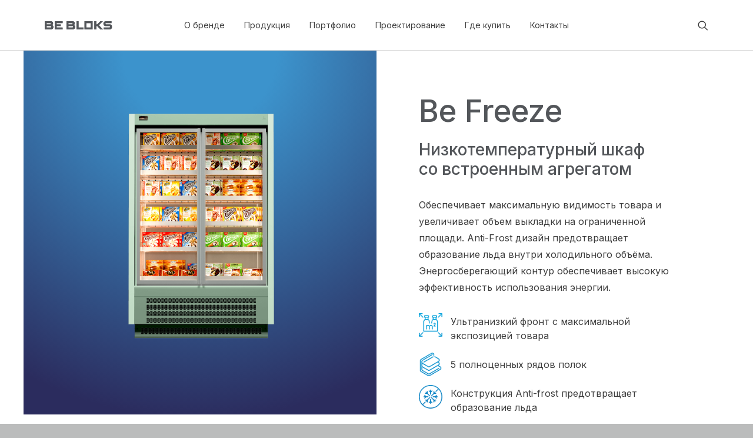

--- FILE ---
content_type: text/html; charset=UTF-8
request_url: https://bebloks.ru/product/be-freeze/
body_size: 30884
content:
<!DOCTYPE html>
<html class="no-touch" lang="ru-RU" xmlns="http://www.w3.org/1999/xhtml">
<head>
<meta http-equiv="Content-Type" content="text/html; charset=UTF-8">
<meta name="viewport" content="width=device-width, initial-scale=1">
<link rel="profile" href="http://gmpg.org/xfn/11">
<link rel="pingback" href="https://bebloks.ru/xmlrpc.php">
<meta name='robots' content='index, follow, max-image-preview:large, max-snippet:-1, max-video-preview:-1' />

	<!-- This site is optimized with the Yoast SEO plugin v21.7 - https://yoast.com/wordpress/plugins/seo/ -->
	<title>Be Freeze Be Bloks</title>
	<link rel="canonical" href="https://bebloks.ru/product/be-freeze/" />
	<meta property="og:locale" content="ru_RU" />
	<meta property="og:type" content="article" />
	<meta property="og:title" content="Be Freeze Be Bloks" />
	<meta property="og:description" content="Обеспечивает максимальную видимость товара и увеличивает объем выкладки на ограниченной площади. Anti-Frost дизайн предотвращает образование льда внутри холодильного объёма. Энергосберегающий контур обеспечивает высокую эффективность использования энергии." />
	<meta property="og:url" content="https://bebloks.ru/product/be-freeze/" />
	<meta property="og:site_name" content="Be Bloks" />
	<meta property="article:modified_time" content="2023-12-12T23:11:04+00:00" />
	<meta property="og:image" content="https://bebloks.ru/wp-content/uploads/2023/11/0014_be-freeze-green.png" />
	<meta property="og:image:width" content="1500" />
	<meta property="og:image:height" content="1500" />
	<meta property="og:image:type" content="image/png" />
	<meta name="twitter:card" content="summary_large_image" />
	<meta name="twitter:label1" content="Примерное время для чтения" />
	<meta name="twitter:data1" content="3 минуты" />
	<script type="application/ld+json" class="yoast-schema-graph">{"@context":"https://schema.org","@graph":[{"@type":"WebPage","@id":"https://bebloks.ru/product/be-freeze/","url":"https://bebloks.ru/product/be-freeze/","name":"Be Freeze Be Bloks","isPartOf":{"@id":"https://bebloks.ru/#website"},"primaryImageOfPage":{"@id":"https://bebloks.ru/product/be-freeze/#primaryimage"},"image":{"@id":"https://bebloks.ru/product/be-freeze/#primaryimage"},"thumbnailUrl":"https://bebloks.ru/wp-content/uploads/2023/11/0014_be-freeze-green.png","datePublished":"2023-11-24T13:31:31+00:00","dateModified":"2023-12-12T23:11:04+00:00","breadcrumb":{"@id":"https://bebloks.ru/product/be-freeze/#breadcrumb"},"inLanguage":"ru-RU","potentialAction":[{"@type":"ReadAction","target":["https://bebloks.ru/product/be-freeze/"]}]},{"@type":"ImageObject","inLanguage":"ru-RU","@id":"https://bebloks.ru/product/be-freeze/#primaryimage","url":"https://bebloks.ru/wp-content/uploads/2023/11/0014_be-freeze-green.png","contentUrl":"https://bebloks.ru/wp-content/uploads/2023/11/0014_be-freeze-green.png","width":1500,"height":1500},{"@type":"BreadcrumbList","@id":"https://bebloks.ru/product/be-freeze/#breadcrumb","itemListElement":[{"@type":"ListItem","position":1,"name":"Главная страница","item":"https://bebloks.ru/"},{"@type":"ListItem","position":2,"name":"Продукция","item":"https://bebloks.ru/catalog/"},{"@type":"ListItem","position":3,"name":"Be Freeze"}]},{"@type":"WebSite","@id":"https://bebloks.ru/#website","url":"https://bebloks.ru/","name":"Be Bloks","description":"одульное торговое оборудование для магазинов.","potentialAction":[{"@type":"SearchAction","target":{"@type":"EntryPoint","urlTemplate":"https://bebloks.ru/?s={search_term_string}"},"query-input":"required name=search_term_string"}],"inLanguage":"ru-RU"}]}</script>
	<!-- / Yoast SEO plugin. -->


<link rel='dns-prefetch' href='//fonts.googleapis.com' />
<link rel="alternate" type="application/rss+xml" title="Be Bloks &raquo; Лента" href="https://bebloks.ru/feed/" />
<link rel="alternate" type="application/rss+xml" title="Be Bloks &raquo; Лента комментариев" href="https://bebloks.ru/comments/feed/" />
<link rel="alternate" title="oEmbed (JSON)" type="application/json+oembed" href="https://bebloks.ru/wp-json/oembed/1.0/embed?url=https%3A%2F%2Fbebloks.ru%2Fproduct%2Fbe-freeze%2F" />
<style id='wp-img-auto-sizes-contain-inline-css' type='text/css'>
img:is([sizes=auto i],[sizes^="auto," i]){contain-intrinsic-size:3000px 1500px}
/*# sourceURL=wp-img-auto-sizes-contain-inline-css */
</style>
<style id='wp-emoji-styles-inline-css' type='text/css'>

	img.wp-smiley, img.emoji {
		display: inline !important;
		border: none !important;
		box-shadow: none !important;
		height: 1em !important;
		width: 1em !important;
		margin: 0 0.07em !important;
		vertical-align: -0.1em !important;
		background: none !important;
		padding: 0 !important;
	}
/*# sourceURL=wp-emoji-styles-inline-css */
</style>
<style id='wp-block-library-inline-css' type='text/css'>
:root{--wp-block-synced-color:#7a00df;--wp-block-synced-color--rgb:122,0,223;--wp-bound-block-color:var(--wp-block-synced-color);--wp-editor-canvas-background:#ddd;--wp-admin-theme-color:#007cba;--wp-admin-theme-color--rgb:0,124,186;--wp-admin-theme-color-darker-10:#006ba1;--wp-admin-theme-color-darker-10--rgb:0,107,160.5;--wp-admin-theme-color-darker-20:#005a87;--wp-admin-theme-color-darker-20--rgb:0,90,135;--wp-admin-border-width-focus:2px}@media (min-resolution:192dpi){:root{--wp-admin-border-width-focus:1.5px}}.wp-element-button{cursor:pointer}:root .has-very-light-gray-background-color{background-color:#eee}:root .has-very-dark-gray-background-color{background-color:#313131}:root .has-very-light-gray-color{color:#eee}:root .has-very-dark-gray-color{color:#313131}:root .has-vivid-green-cyan-to-vivid-cyan-blue-gradient-background{background:linear-gradient(135deg,#00d084,#0693e3)}:root .has-purple-crush-gradient-background{background:linear-gradient(135deg,#34e2e4,#4721fb 50%,#ab1dfe)}:root .has-hazy-dawn-gradient-background{background:linear-gradient(135deg,#faaca8,#dad0ec)}:root .has-subdued-olive-gradient-background{background:linear-gradient(135deg,#fafae1,#67a671)}:root .has-atomic-cream-gradient-background{background:linear-gradient(135deg,#fdd79a,#004a59)}:root .has-nightshade-gradient-background{background:linear-gradient(135deg,#330968,#31cdcf)}:root .has-midnight-gradient-background{background:linear-gradient(135deg,#020381,#2874fc)}:root{--wp--preset--font-size--normal:16px;--wp--preset--font-size--huge:42px}.has-regular-font-size{font-size:1em}.has-larger-font-size{font-size:2.625em}.has-normal-font-size{font-size:var(--wp--preset--font-size--normal)}.has-huge-font-size{font-size:var(--wp--preset--font-size--huge)}.has-text-align-center{text-align:center}.has-text-align-left{text-align:left}.has-text-align-right{text-align:right}.has-fit-text{white-space:nowrap!important}#end-resizable-editor-section{display:none}.aligncenter{clear:both}.items-justified-left{justify-content:flex-start}.items-justified-center{justify-content:center}.items-justified-right{justify-content:flex-end}.items-justified-space-between{justify-content:space-between}.screen-reader-text{border:0;clip-path:inset(50%);height:1px;margin:-1px;overflow:hidden;padding:0;position:absolute;width:1px;word-wrap:normal!important}.screen-reader-text:focus{background-color:#ddd;clip-path:none;color:#444;display:block;font-size:1em;height:auto;left:5px;line-height:normal;padding:15px 23px 14px;text-decoration:none;top:5px;width:auto;z-index:100000}html :where(.has-border-color){border-style:solid}html :where([style*=border-top-color]){border-top-style:solid}html :where([style*=border-right-color]){border-right-style:solid}html :where([style*=border-bottom-color]){border-bottom-style:solid}html :where([style*=border-left-color]){border-left-style:solid}html :where([style*=border-width]){border-style:solid}html :where([style*=border-top-width]){border-top-style:solid}html :where([style*=border-right-width]){border-right-style:solid}html :where([style*=border-bottom-width]){border-bottom-style:solid}html :where([style*=border-left-width]){border-left-style:solid}html :where(img[class*=wp-image-]){height:auto;max-width:100%}:where(figure){margin:0 0 1em}html :where(.is-position-sticky){--wp-admin--admin-bar--position-offset:var(--wp-admin--admin-bar--height,0px)}@media screen and (max-width:600px){html :where(.is-position-sticky){--wp-admin--admin-bar--position-offset:0px}}

/*# sourceURL=wp-block-library-inline-css */
</style><style id='global-styles-inline-css' type='text/css'>
:root{--wp--preset--aspect-ratio--square: 1;--wp--preset--aspect-ratio--4-3: 4/3;--wp--preset--aspect-ratio--3-4: 3/4;--wp--preset--aspect-ratio--3-2: 3/2;--wp--preset--aspect-ratio--2-3: 2/3;--wp--preset--aspect-ratio--16-9: 16/9;--wp--preset--aspect-ratio--9-16: 9/16;--wp--preset--color--black: #000000;--wp--preset--color--cyan-bluish-gray: #abb8c3;--wp--preset--color--white: #ffffff;--wp--preset--color--pale-pink: #f78da7;--wp--preset--color--vivid-red: #cf2e2e;--wp--preset--color--luminous-vivid-orange: #ff6900;--wp--preset--color--luminous-vivid-amber: #fcb900;--wp--preset--color--light-green-cyan: #7bdcb5;--wp--preset--color--vivid-green-cyan: #00d084;--wp--preset--color--pale-cyan-blue: #8ed1fc;--wp--preset--color--vivid-cyan-blue: #0693e3;--wp--preset--color--vivid-purple: #9b51e0;--wp--preset--gradient--vivid-cyan-blue-to-vivid-purple: linear-gradient(135deg,rgb(6,147,227) 0%,rgb(155,81,224) 100%);--wp--preset--gradient--light-green-cyan-to-vivid-green-cyan: linear-gradient(135deg,rgb(122,220,180) 0%,rgb(0,208,130) 100%);--wp--preset--gradient--luminous-vivid-amber-to-luminous-vivid-orange: linear-gradient(135deg,rgb(252,185,0) 0%,rgb(255,105,0) 100%);--wp--preset--gradient--luminous-vivid-orange-to-vivid-red: linear-gradient(135deg,rgb(255,105,0) 0%,rgb(207,46,46) 100%);--wp--preset--gradient--very-light-gray-to-cyan-bluish-gray: linear-gradient(135deg,rgb(238,238,238) 0%,rgb(169,184,195) 100%);--wp--preset--gradient--cool-to-warm-spectrum: linear-gradient(135deg,rgb(74,234,220) 0%,rgb(151,120,209) 20%,rgb(207,42,186) 40%,rgb(238,44,130) 60%,rgb(251,105,98) 80%,rgb(254,248,76) 100%);--wp--preset--gradient--blush-light-purple: linear-gradient(135deg,rgb(255,206,236) 0%,rgb(152,150,240) 100%);--wp--preset--gradient--blush-bordeaux: linear-gradient(135deg,rgb(254,205,165) 0%,rgb(254,45,45) 50%,rgb(107,0,62) 100%);--wp--preset--gradient--luminous-dusk: linear-gradient(135deg,rgb(255,203,112) 0%,rgb(199,81,192) 50%,rgb(65,88,208) 100%);--wp--preset--gradient--pale-ocean: linear-gradient(135deg,rgb(255,245,203) 0%,rgb(182,227,212) 50%,rgb(51,167,181) 100%);--wp--preset--gradient--electric-grass: linear-gradient(135deg,rgb(202,248,128) 0%,rgb(113,206,126) 100%);--wp--preset--gradient--midnight: linear-gradient(135deg,rgb(2,3,129) 0%,rgb(40,116,252) 100%);--wp--preset--font-size--small: 13px;--wp--preset--font-size--medium: 20px;--wp--preset--font-size--large: 36px;--wp--preset--font-size--x-large: 42px;--wp--preset--spacing--20: 0.44rem;--wp--preset--spacing--30: 0.67rem;--wp--preset--spacing--40: 1rem;--wp--preset--spacing--50: 1.5rem;--wp--preset--spacing--60: 2.25rem;--wp--preset--spacing--70: 3.38rem;--wp--preset--spacing--80: 5.06rem;--wp--preset--shadow--natural: 6px 6px 9px rgba(0, 0, 0, 0.2);--wp--preset--shadow--deep: 12px 12px 50px rgba(0, 0, 0, 0.4);--wp--preset--shadow--sharp: 6px 6px 0px rgba(0, 0, 0, 0.2);--wp--preset--shadow--outlined: 6px 6px 0px -3px rgb(255, 255, 255), 6px 6px rgb(0, 0, 0);--wp--preset--shadow--crisp: 6px 6px 0px rgb(0, 0, 0);}:where(.is-layout-flex){gap: 0.5em;}:where(.is-layout-grid){gap: 0.5em;}body .is-layout-flex{display: flex;}.is-layout-flex{flex-wrap: wrap;align-items: center;}.is-layout-flex > :is(*, div){margin: 0;}body .is-layout-grid{display: grid;}.is-layout-grid > :is(*, div){margin: 0;}:where(.wp-block-columns.is-layout-flex){gap: 2em;}:where(.wp-block-columns.is-layout-grid){gap: 2em;}:where(.wp-block-post-template.is-layout-flex){gap: 1.25em;}:where(.wp-block-post-template.is-layout-grid){gap: 1.25em;}.has-black-color{color: var(--wp--preset--color--black) !important;}.has-cyan-bluish-gray-color{color: var(--wp--preset--color--cyan-bluish-gray) !important;}.has-white-color{color: var(--wp--preset--color--white) !important;}.has-pale-pink-color{color: var(--wp--preset--color--pale-pink) !important;}.has-vivid-red-color{color: var(--wp--preset--color--vivid-red) !important;}.has-luminous-vivid-orange-color{color: var(--wp--preset--color--luminous-vivid-orange) !important;}.has-luminous-vivid-amber-color{color: var(--wp--preset--color--luminous-vivid-amber) !important;}.has-light-green-cyan-color{color: var(--wp--preset--color--light-green-cyan) !important;}.has-vivid-green-cyan-color{color: var(--wp--preset--color--vivid-green-cyan) !important;}.has-pale-cyan-blue-color{color: var(--wp--preset--color--pale-cyan-blue) !important;}.has-vivid-cyan-blue-color{color: var(--wp--preset--color--vivid-cyan-blue) !important;}.has-vivid-purple-color{color: var(--wp--preset--color--vivid-purple) !important;}.has-black-background-color{background-color: var(--wp--preset--color--black) !important;}.has-cyan-bluish-gray-background-color{background-color: var(--wp--preset--color--cyan-bluish-gray) !important;}.has-white-background-color{background-color: var(--wp--preset--color--white) !important;}.has-pale-pink-background-color{background-color: var(--wp--preset--color--pale-pink) !important;}.has-vivid-red-background-color{background-color: var(--wp--preset--color--vivid-red) !important;}.has-luminous-vivid-orange-background-color{background-color: var(--wp--preset--color--luminous-vivid-orange) !important;}.has-luminous-vivid-amber-background-color{background-color: var(--wp--preset--color--luminous-vivid-amber) !important;}.has-light-green-cyan-background-color{background-color: var(--wp--preset--color--light-green-cyan) !important;}.has-vivid-green-cyan-background-color{background-color: var(--wp--preset--color--vivid-green-cyan) !important;}.has-pale-cyan-blue-background-color{background-color: var(--wp--preset--color--pale-cyan-blue) !important;}.has-vivid-cyan-blue-background-color{background-color: var(--wp--preset--color--vivid-cyan-blue) !important;}.has-vivid-purple-background-color{background-color: var(--wp--preset--color--vivid-purple) !important;}.has-black-border-color{border-color: var(--wp--preset--color--black) !important;}.has-cyan-bluish-gray-border-color{border-color: var(--wp--preset--color--cyan-bluish-gray) !important;}.has-white-border-color{border-color: var(--wp--preset--color--white) !important;}.has-pale-pink-border-color{border-color: var(--wp--preset--color--pale-pink) !important;}.has-vivid-red-border-color{border-color: var(--wp--preset--color--vivid-red) !important;}.has-luminous-vivid-orange-border-color{border-color: var(--wp--preset--color--luminous-vivid-orange) !important;}.has-luminous-vivid-amber-border-color{border-color: var(--wp--preset--color--luminous-vivid-amber) !important;}.has-light-green-cyan-border-color{border-color: var(--wp--preset--color--light-green-cyan) !important;}.has-vivid-green-cyan-border-color{border-color: var(--wp--preset--color--vivid-green-cyan) !important;}.has-pale-cyan-blue-border-color{border-color: var(--wp--preset--color--pale-cyan-blue) !important;}.has-vivid-cyan-blue-border-color{border-color: var(--wp--preset--color--vivid-cyan-blue) !important;}.has-vivid-purple-border-color{border-color: var(--wp--preset--color--vivid-purple) !important;}.has-vivid-cyan-blue-to-vivid-purple-gradient-background{background: var(--wp--preset--gradient--vivid-cyan-blue-to-vivid-purple) !important;}.has-light-green-cyan-to-vivid-green-cyan-gradient-background{background: var(--wp--preset--gradient--light-green-cyan-to-vivid-green-cyan) !important;}.has-luminous-vivid-amber-to-luminous-vivid-orange-gradient-background{background: var(--wp--preset--gradient--luminous-vivid-amber-to-luminous-vivid-orange) !important;}.has-luminous-vivid-orange-to-vivid-red-gradient-background{background: var(--wp--preset--gradient--luminous-vivid-orange-to-vivid-red) !important;}.has-very-light-gray-to-cyan-bluish-gray-gradient-background{background: var(--wp--preset--gradient--very-light-gray-to-cyan-bluish-gray) !important;}.has-cool-to-warm-spectrum-gradient-background{background: var(--wp--preset--gradient--cool-to-warm-spectrum) !important;}.has-blush-light-purple-gradient-background{background: var(--wp--preset--gradient--blush-light-purple) !important;}.has-blush-bordeaux-gradient-background{background: var(--wp--preset--gradient--blush-bordeaux) !important;}.has-luminous-dusk-gradient-background{background: var(--wp--preset--gradient--luminous-dusk) !important;}.has-pale-ocean-gradient-background{background: var(--wp--preset--gradient--pale-ocean) !important;}.has-electric-grass-gradient-background{background: var(--wp--preset--gradient--electric-grass) !important;}.has-midnight-gradient-background{background: var(--wp--preset--gradient--midnight) !important;}.has-small-font-size{font-size: var(--wp--preset--font-size--small) !important;}.has-medium-font-size{font-size: var(--wp--preset--font-size--medium) !important;}.has-large-font-size{font-size: var(--wp--preset--font-size--large) !important;}.has-x-large-font-size{font-size: var(--wp--preset--font-size--x-large) !important;}
/*# sourceURL=global-styles-inline-css */
</style>

<style id='classic-theme-styles-inline-css' type='text/css'>
/*! This file is auto-generated */
.wp-block-button__link{color:#fff;background-color:#32373c;border-radius:9999px;box-shadow:none;text-decoration:none;padding:calc(.667em + 2px) calc(1.333em + 2px);font-size:1.125em}.wp-block-file__button{background:#32373c;color:#fff;text-decoration:none}
/*# sourceURL=/wp-includes/css/classic-themes.min.css */
</style>
<link rel='stylesheet' id='contact-form-7-css' href='https://bebloks.ru/wp-content/plugins/contact-form-7/includes/css/styles.css?ver=5.8.4' type='text/css' media='all' />
<link rel='stylesheet' id='uncodefont-google-css' href='//fonts.googleapis.com/css?family=Inter%3A100%2C200%2C300%2Cregular%2C500%2C600%2C700%2C800%2C900&#038;subset=cyrillic%2Ccyrillic-ext%2Cgreek%2Cgreek-ext%2Clatin%2Clatin-ext%2Cvietnamese&#038;display=swap&#038;ver=2.8.7' type='text/css' media='all' />
<link rel='stylesheet' id='uncode-privacy-css' href='https://bebloks.ru/wp-content/plugins/uncode-privacy/assets/css/uncode-privacy-public.css?ver=2.2.3' type='text/css' media='all' />
<style id='woocommerce-inline-inline-css' type='text/css'>
.woocommerce form .form-row .required { visibility: visible; }
/*# sourceURL=woocommerce-inline-inline-css */
</style>
<link rel='stylesheet' id='uncode-style-css' href='https://bebloks.ru/wp-content/themes/uncode/library/css/style.css?ver=1295586298' type='text/css' media='all' />
<style id='uncode-style-inline-css' type='text/css'>

@media (min-width: 960px) { .limit-width { max-width: 1200px; margin: auto;}}
body.menu-custom-padding .col-lg-0.logo-container, body.menu-custom-padding .col-lg-2.logo-container, body.menu-custom-padding .col-lg-12 .logo-container, body.menu-custom-padding .col-lg-4.logo-container { padding-top: 36px; padding-bottom: 36px; }
body.menu-custom-padding .col-lg-0.logo-container.shrinked, body.menu-custom-padding .col-lg-2.logo-container.shrinked, body.menu-custom-padding .col-lg-12 .logo-container.shrinked, body.menu-custom-padding .col-lg-4.logo-container.shrinked { padding-top: 27px; padding-bottom: 27px; }
@media (max-width: 959px) { body.menu-custom-padding .menu-container .logo-container { padding-top: 27px !important; padding-bottom: 27px !important; } }
#changer-back-color { transition: background-color 1000ms cubic-bezier(0.25, 1, 0.5, 1) !important; } #changer-back-color > div { transition: opacity 1000ms cubic-bezier(0.25, 1, 0.5, 1) !important; } body.bg-changer-init.disable-hover .main-wrapper .style-light,  body.bg-changer-init.disable-hover .main-wrapper .style-light h1,  body.bg-changer-init.disable-hover .main-wrapper .style-light h2, body.bg-changer-init.disable-hover .main-wrapper .style-light h3, body.bg-changer-init.disable-hover .main-wrapper .style-light h4, body.bg-changer-init.disable-hover .main-wrapper .style-light h5, body.bg-changer-init.disable-hover .main-wrapper .style-light h6, body.bg-changer-init.disable-hover .main-wrapper .style-light a, body.bg-changer-init.disable-hover .main-wrapper .style-dark, body.bg-changer-init.disable-hover .main-wrapper .style-dark h1, body.bg-changer-init.disable-hover .main-wrapper .style-dark h2, body.bg-changer-init.disable-hover .main-wrapper .style-dark h3, body.bg-changer-init.disable-hover .main-wrapper .style-dark h4, body.bg-changer-init.disable-hover .main-wrapper .style-dark h5, body.bg-changer-init.disable-hover .main-wrapper .style-dark h6, body.bg-changer-init.disable-hover .main-wrapper .style-dark a { transition: color 1000ms cubic-bezier(0.25, 1, 0.5, 1) !important; }
@media (max-width: 959px) {
			body.menu-mobile-off-canvas .main-menu-container {
				width: calc(100vw - 45px);
			}
			body.menu-mobile-off-canvas.menu-mobile-borders.has-body-borders .main-menu-container {
				width: calc( ( 100vw - 9px ) - 45px);
			}
		}
/*# sourceURL=uncode-style-inline-css */
</style>
<link rel='stylesheet' id='uncode-woocommerce-css' href='https://bebloks.ru/wp-content/themes/uncode/library/css/woocommerce.css?ver=1295586298' type='text/css' media='all' />
<link rel='stylesheet' id='uncode-icons-css' href='https://bebloks.ru/wp-content/themes/uncode/library/css/uncode-icons.css?ver=1295586298' type='text/css' media='all' />
<link rel='stylesheet' id='uncode-custom-style-css' href='https://bebloks.ru/wp-content/themes/uncode/library/css/style-custom.css?ver=1295586298' type='text/css' media='all' />
<style id='uncode-custom-style-inline-css' type='text/css'>
.style-back_color-137776-bg { background:radial-gradient(circle at center top , rgb(60, 147, 204) 19% , rgb(43, 44, 94) 91%); }.btn-back_color-137776 { color:#ffffff !important; background:radial-gradient(circle at center top , rgb(60, 147, 204) 19% , rgb(43, 44, 94) 91%);border-image:radial-gradient(circle at center top , rgb(60, 147, 204) 19% , rgb(43, 44, 94) 91%);}.text-back_color-137776-color > * { color:rgb(60, 147, 204) !important; }.text-back_color-137776-color:before { color:rgb(60, 147, 204); }.text-back_color-137776-color > * { -webkit-text-fill-color:transparent !important; -webkit-background-clip:text !important; background:radial-gradient(circle at center top , rgb(60, 147, 204) 19% , rgb(43, 44, 94) 91%); }.text-icon_color-168202-color { color:#2b2c5e !important; fill:#2b2c5e !important; }.style-back_color-836678-bg { background-color:#53565a; }.text-text_color-830667-color { color:#ffffff !important; fill:#ffffff !important; }.text-text_color-139983-color { color:#ffffff !important; fill:#ffffff !important; }.text-text_color-908271-color { color:#ffffff !important; fill:#ffffff !important; }.text-text_color-213199-color { color:#ffffff !important; fill:#ffffff !important; }
/*# sourceURL=uncode-custom-style-inline-css */
</style>
<link rel='stylesheet' id='popup-maker-site-css' href='//bebloks.ru/wp-content/uploads/pum/pum-site-styles.css?generated=1721731548&#038;ver=1.18.2' type='text/css' media='all' />
<link rel='stylesheet' id='child-style-css' href='https://bebloks.ru/wp-content/themes/uncode-child/style.css?ver=709940759' type='text/css' media='all' />
<script type="text/javascript" src="https://bebloks.ru/wp-content/plugins/wp-yandex-metrika/assets/YmEc.min.js?ver=1.2.0" id="wp-yandex-metrika_YmEc-js"></script>
<script type="text/javascript" id="wp-yandex-metrika_YmEc-js-after">
/* <![CDATA[ */
window.tmpwpym={datalayername:'dataLayer',counters:JSON.parse('[{"number":"95866385","webvisor":"1"}]'),targets:JSON.parse('[]')};
//# sourceURL=wp-yandex-metrika_YmEc-js-after
/* ]]> */
</script>
<script type="text/javascript" src="https://bebloks.ru/wp-includes/js/jquery/jquery.min.js?ver=3.7.1" id="jquery-core-js"></script>
<script type="text/javascript" src="https://bebloks.ru/wp-includes/js/jquery/jquery-migrate.min.js?ver=3.4.1" id="jquery-migrate-js"></script>
<script type="text/javascript" src="https://bebloks.ru/wp-content/plugins/wp-yandex-metrika/assets/frontend.min.js?ver=1.2.0" id="wp-yandex-metrika_frontend-js"></script>
<script type="text/javascript" src="https://bebloks.ru/wp-content/plugins/uncode-privacy/assets/js/js-cookie.min.js?ver=2.2.0" id="js-cookie-js" data-wp-strategy="defer"></script>
<script type="text/javascript" src="https://bebloks.ru/wp-content/plugins/woocommerce/assets/js/jquery-blockui/jquery.blockUI.min.js?ver=2.7.0-wc.8.3.3" id="jquery-blockui-js" data-wp-strategy="defer"></script>
<script type="text/javascript" id="wc-add-to-cart-js-extra">
/* <![CDATA[ */
var wc_add_to_cart_params = {"ajax_url":"/wp-admin/admin-ajax.php","wc_ajax_url":"/?wc-ajax=%%endpoint%%","i18n_view_cart":"View cart","cart_url":"https://bebloks.ru","is_cart":"","cart_redirect_after_add":"yes"};
//# sourceURL=wc-add-to-cart-js-extra
/* ]]> */
</script>
<script type="text/javascript" src="https://bebloks.ru/wp-content/plugins/woocommerce/assets/js/frontend/add-to-cart.min.js?ver=8.3.3" id="wc-add-to-cart-js" data-wp-strategy="defer"></script>
<script type="text/javascript" src="https://bebloks.ru/wp-content/plugins/woocommerce/assets/js/zoom/jquery.zoom.min.js?ver=1.7.21-wc.8.3.3" id="zoom-js" defer="defer" data-wp-strategy="defer"></script>
<script type="text/javascript" id="wc-single-product-js-extra">
/* <![CDATA[ */
var wc_single_product_params = {"i18n_required_rating_text":"Please select a rating","review_rating_required":"yes","flexslider":{"rtl":false,"animation":"slide","smoothHeight":true,"directionNav":false,"controlNav":"thumbnails","slideshow":false,"animationSpeed":500,"animationLoop":false,"allowOneSlide":false},"zoom_enabled":"","zoom_options":[],"photoswipe_enabled":"","photoswipe_options":{"shareEl":false,"closeOnScroll":false,"history":false,"hideAnimationDuration":0,"showAnimationDuration":0},"flexslider_enabled":""};
//# sourceURL=wc-single-product-js-extra
/* ]]> */
</script>
<script type="text/javascript" src="https://bebloks.ru/wp-content/plugins/woocommerce/assets/js/frontend/single-product.min.js?ver=8.3.3" id="wc-single-product-js" defer="defer" data-wp-strategy="defer"></script>
<script type="text/javascript" id="woocommerce-js-extra">
/* <![CDATA[ */
var woocommerce_params = {"ajax_url":"/wp-admin/admin-ajax.php","wc_ajax_url":"/?wc-ajax=%%endpoint%%"};
//# sourceURL=woocommerce-js-extra
/* ]]> */
</script>
<script type="text/javascript" src="https://bebloks.ru/wp-content/plugins/woocommerce/assets/js/frontend/woocommerce.min.js?ver=8.3.3" id="woocommerce-js" defer="defer" data-wp-strategy="defer"></script>
<script type="text/javascript" src="https://bebloks.ru/wp-content/plugins/uncode-js_composer/assets/js/vendors/woocommerce-add-to-cart.js?ver=7.0" id="vc_woocommerce-add-to-cart-js-js"></script>
<script type="text/javascript" id="uncode-init-js-extra">
/* <![CDATA[ */
var SiteParameters = {"days":"\u0434\u043d\u0435\u0439","hours":"\u0447\u0430\u0441.","minutes":"\u043c\u0438\u043d.","seconds":"\u0441\u0435\u043a.","constant_scroll":"on","scroll_speed":"12.25","parallax_factor":"0.1","loading":"\u041e\u0434\u043d\u0443 \u0441\u0435\u043a\u0443\u043d\u0434\u0443...","slide_name":"slide","slide_footer":"footer","ajax_url":"https://bebloks.ru/wp-admin/admin-ajax.php","nonce_adaptive_images":"c4b09878b5","nonce_srcset_async":"90e64d2ea7","enable_debug":"","block_mobile_videos":"","is_frontend_editor":"","main_width":["1200","px"],"mobile_parallax_allowed":"","listen_for_screen_update":"1","wireframes_plugin_active":"1","sticky_elements":"on","resize_quality":"95","register_metadata":"1","bg_changer_time":"1000","update_wc_fragments":"1","optimize_shortpixel_image":"","menu_mobile_offcanvas_gap":"45","custom_cursor_selector":"[href], .trigger-overlay, .owl-next, .owl-prev, .owl-dot, input[type=\"submit\"], input[type=\"checkbox\"], button[type=\"submit\"], a[class^=\"ilightbox\"], .ilightbox-thumbnail, .ilightbox-prev, .ilightbox-next, .overlay-close, .unmodal-close, .qty-inset \u003E span, .share-button li, .uncode-post-titles .tmb.tmb-click-area, .btn-link, .tmb-click-row .t-inside, .lg-outer button, .lg-thumb img, a[data-lbox], .uncode-close-offcanvas-overlay","mobile_parallax_animation":"","lbox_enhanced":"1","native_media_player":"","vimeoPlayerParams":"?autoplay=0","ajax_filter_key_search":"key","ajax_filter_key_unfilter":"unfilter","index_pagination_scroll_to":"","uncode_wc_popup_cart_qty":"","dynamic_srcset_active":"1","dynamic_srcset_bg_mobile_breakpoint":"570","dynamic_srcset_bunch_limit":"1","dynamic_srcset_bg_mobile_size":"900","activate_webp":"","force_webp":""};
//# sourceURL=uncode-init-js-extra
/* ]]> */
</script>
<script type="text/javascript" src="https://bebloks.ru/wp-content/themes/uncode/library/js/init.js?ver=1295586298" id="uncode-init-js"></script>
<script type="text/javascript" src="https://bebloks.ru/wp-content/themes/uncode-child/js/custom.js?ver=709940759" id="child-custom-js"></script>
<script></script><link rel="https://api.w.org/" href="https://bebloks.ru/wp-json/" /><link rel="alternate" title="JSON" type="application/json" href="https://bebloks.ru/wp-json/wp/v2/product/131484" /><link rel="EditURI" type="application/rsd+xml" title="RSD" href="https://bebloks.ru/xmlrpc.php?rsd" />
<meta name="generator" content="WordPress 6.9" />
<meta name="generator" content="WooCommerce 8.3.3" />
<link rel='shortlink' href='https://bebloks.ru/?p=131484' />
<!-- start Simple Custom CSS and JS -->
<script type="text/javascript">
 

document.addEventListener('DOMContentLoaded', function() {
    let catalogMenuItem = document.querySelector('.menu-item-131137');
    catalogMenuItem.addEventListener('click', function() {
            window.location.href = 'https://bebloks.ru/catalog/';
        });
});</script>
<!-- end Simple Custom CSS and JS -->
<!-- start Simple Custom CSS and JS -->
<style type="text/css">
.t-entry a{
	color:#3D3D3D !important;
}
.quad-gutter:not(.owl-carousel-container):not(.uncode-post-table):not(.justified-wrapper):not(.post-titles-inner):not(.index-scroll-wrapper):not(.pin-wrap) .tmb > .t-inside{
	margin-top:75px !important;
}

.uncode_text_column.text-lead.text-text_color-193938-color{
	text-align:left !important;
}
.icon-box-left .icon-box-heading > *, .icon-box-right .icon-box-heading > *{
	text-align:left !important;
}
.text-text_color-108239-color{
		text-align:left !important;
}
.menu-item a{
	color:#3D3D3D !important;
}
.fa-search3{
	color:#3D3D3D !important;
}
.wpcf7-text {
	width:100% !important;
	
}
.text-lead, .text-lead:not(ul):not(ol) > *, .text-lead > *:not(ul):not(ol){
	margin:0px !important;
}

.brcr-color-white {
	color: white;
}

.dealers-popup-10 {
	padding-top: 10px;
	padding-bottom: 10px;
}


.dealers-popup-15 {
	padding-top: 15px;
	padding-bottom: 15px;
}

.char-table-scroll {
	overflow-x:auto
}

.dealers-map-padding {
	padding: 0px; !important
}

html, body, #dealersMap { 
	width: 100%; 
	height: 100%; 
	padding: 0; 
	margin: 0;
}

launch-page-heading {
	background: linear-gradient(to right , rgb(220, 102, 250) , rgb(23, 232, 230) 99%);
	-webkit-text-fill-color: transparent !important;
    -webkit-background-clip: text !important;
}

.wpcf7 input[type="tel"] {
	width: 100%;
}

@media only screen and (min-width: 960px) {
	.open-animated {
		position: fixed !important;
		display: flex !important;
		justify-content: center;
		left: 0% !important;
		right: 0% !important;
		margin-left: 0px !important;
		font-weight: 300;
		top: 86px !important;
		padding-top: 16px !important;
		padding-bottom: 16px !important;
	}

	.menu-horizontal ul.menu-smart > li > ul:not(.mega-menu-inner) {
		width: 100% !important;
	}

	.submenu-light .menu-horizontal .menu-smart ul {
	  background-color: #F8F8F8;
	}

	.open-animated li {
		text-align: center;
	}

	#menu-item-133061 > a::before {
	  content: url('/wp-content/uploads/dropdown/gor.png');
	  display: block;
	  text-align: center;
	  padding-bottom: 5px;
	}
	
	#menu-item-133062 > a::before, #menu-item-133063 > a::before {
	  content: url('/wp-content/uploads/dropdown/gorp.png');
	  display: block;
	  text-align: center;
	  padding-bottom: 5px;
	}

	#menu-item-133064 > a::before {
	  content: url('/wp-content/uploads/dropdown/vit.png');
	  display: block;
	  text-align: center;
	  padding-bottom: 5px;

	}

	#menu-item-133065> a::before {
	  content: url('/wp-content/uploads/dropdown/mor.png');
	  display: block;
	  text-align: center;
	  padding-bottom: 5px;

	}

	#menu-item-133066 > a::before, #menu-item-133067 > a::before {
	  content: url('/wp-content/uploads/dropdown/ste.png');
	  display: block;
	  text-align: center;
	  padding-bottom: 5px;

	}

	#menu-item-133070 > a::before {
	  content: url('/wp-content/uploads/dropdown/cof.png');
	  display: block;
	  text-align: center;
	  padding-bottom: 5px;

	}

	#menu-item-133068 > a::before {
	  content: url('/wp-content/uploads/dropdown/food.png');
	  display: block;
	  text-align: center;
	  padding-bottom: 5px;

	}

	#menu-item-133068 {
	   max-width: 100px;
	}
	
	#menu-item-133062 {
		max-width: 90px;
	}

	.menu-smart span.scroll-down {
		opacity: 0 !important;
	}
}
	
@media only screen and (max-width: 900px) {
  #dealersMap {
	width: 80%; 
	height: 100%; 
	padding: 0; 
	margin: 0 auto;
	}
	
	.drop-menu {
		display: none !important;
	}
}</style>
<!-- end Simple Custom CSS and JS -->
<meta name="verification" content="f612c7d25f5690ad41496fcfdbf8d1" />	<noscript><style>.woocommerce-product-gallery{ opacity: 1 !important; }</style></noscript>
	<style type="text/css" id="custom-background-css">
body.custom-background { background-color: #bbbcbc; }
</style>
	<meta name="generator" content="Powered by Slider Revolution 6.6.18 - responsive, Mobile-Friendly Slider Plugin for WordPress with comfortable drag and drop interface." />
        <!-- Yandex.Metrica counter -->
        <script type="text/javascript">
            (function (m, e, t, r, i, k, a) {
                m[i] = m[i] || function () {
                    (m[i].a = m[i].a || []).push(arguments)
                };
                m[i].l = 1 * new Date();
                k = e.createElement(t), a = e.getElementsByTagName(t)[0], k.async = 1, k.src = r, a.parentNode.insertBefore(k, a)
            })

            (window, document, "script", "https://mc.yandex.ru/metrika/tag.js", "ym");

            ym("95866385", "init", {
                clickmap: true,
                trackLinks: true,
                accurateTrackBounce: true,
                webvisor: true,
                ecommerce: "dataLayer",
                params: {
                    __ym: {
                        "ymCmsPlugin": {
                            "cms": "wordpress",
                            "cmsVersion":"6.9",
                            "pluginVersion": "1.2.0",
                            "ymCmsRip": "1555453230"
                        }
                    }
                }
            });
        </script>
        <!-- /Yandex.Metrica counter -->
        <link rel="icon" href="https://bebloks.ru/wp-content/uploads/2023/12/cropped-favicon-32x32.png" sizes="32x32" />
<link rel="icon" href="https://bebloks.ru/wp-content/uploads/2023/12/cropped-favicon-192x192.png" sizes="192x192" />
<link rel="apple-touch-icon" href="https://bebloks.ru/wp-content/uploads/2023/12/cropped-favicon-180x180.png" />
<meta name="msapplication-TileImage" content="https://bebloks.ru/wp-content/uploads/2023/12/cropped-favicon-270x270.png" />
<script>function setREVStartSize(e){
			//window.requestAnimationFrame(function() {
				window.RSIW = window.RSIW===undefined ? window.innerWidth : window.RSIW;
				window.RSIH = window.RSIH===undefined ? window.innerHeight : window.RSIH;
				try {
					var pw = document.getElementById(e.c).parentNode.offsetWidth,
						newh;
					pw = pw===0 || isNaN(pw) || (e.l=="fullwidth" || e.layout=="fullwidth") ? window.RSIW : pw;
					e.tabw = e.tabw===undefined ? 0 : parseInt(e.tabw);
					e.thumbw = e.thumbw===undefined ? 0 : parseInt(e.thumbw);
					e.tabh = e.tabh===undefined ? 0 : parseInt(e.tabh);
					e.thumbh = e.thumbh===undefined ? 0 : parseInt(e.thumbh);
					e.tabhide = e.tabhide===undefined ? 0 : parseInt(e.tabhide);
					e.thumbhide = e.thumbhide===undefined ? 0 : parseInt(e.thumbhide);
					e.mh = e.mh===undefined || e.mh=="" || e.mh==="auto" ? 0 : parseInt(e.mh,0);
					if(e.layout==="fullscreen" || e.l==="fullscreen")
						newh = Math.max(e.mh,window.RSIH);
					else{
						e.gw = Array.isArray(e.gw) ? e.gw : [e.gw];
						for (var i in e.rl) if (e.gw[i]===undefined || e.gw[i]===0) e.gw[i] = e.gw[i-1];
						e.gh = e.el===undefined || e.el==="" || (Array.isArray(e.el) && e.el.length==0)? e.gh : e.el;
						e.gh = Array.isArray(e.gh) ? e.gh : [e.gh];
						for (var i in e.rl) if (e.gh[i]===undefined || e.gh[i]===0) e.gh[i] = e.gh[i-1];
											
						var nl = new Array(e.rl.length),
							ix = 0,
							sl;
						e.tabw = e.tabhide>=pw ? 0 : e.tabw;
						e.thumbw = e.thumbhide>=pw ? 0 : e.thumbw;
						e.tabh = e.tabhide>=pw ? 0 : e.tabh;
						e.thumbh = e.thumbhide>=pw ? 0 : e.thumbh;
						for (var i in e.rl) nl[i] = e.rl[i]<window.RSIW ? 0 : e.rl[i];
						sl = nl[0];
						for (var i in nl) if (sl>nl[i] && nl[i]>0) { sl = nl[i]; ix=i;}
						var m = pw>(e.gw[ix]+e.tabw+e.thumbw) ? 1 : (pw-(e.tabw+e.thumbw)) / (e.gw[ix]);
						newh =  (e.gh[ix] * m) + (e.tabh + e.thumbh);
					}
					var el = document.getElementById(e.c);
					if (el!==null && el) el.style.height = newh+"px";
					el = document.getElementById(e.c+"_wrapper");
					if (el!==null && el) {
						el.style.height = newh+"px";
						el.style.display = "block";
					}
				} catch(e){
					console.log("Failure at Presize of Slider:" + e)
				}
			//});
		  };</script>
<noscript><style> .wpb_animate_when_almost_visible { opacity: 1; }</style></noscript><link rel='stylesheet' id='rs-plugin-settings-css' href='https://bebloks.ru/wp-content/plugins/revslider/public/assets/css/rs6.css?ver=6.6.18' type='text/css' media='all' />
<style id='rs-plugin-settings-inline-css' type='text/css'>
#rs-demo-id {}
/*# sourceURL=rs-plugin-settings-inline-css */
</style>
</head>
<body class="wp-singular product-template-default single single-product postid-131484 custom-background wp-theme-uncode wp-child-theme-uncode-child  style-color-xsdn-bg theme-uncode woocommerce woocommerce-page woocommerce-no-js hormenu-position-left hmenu hmenu-position-center header-full-width main-center-align menu-mobile-transparent menu-custom-padding menu-sticky-mobile menu-mobile-centered menu-mobile-off-canvas mobile-parallax-not-allowed ilb-no-bounce unreg uncode-sidecart-enabled uncode-sidecart-right uncode-sidecart-mobile-enabled qw-body-scroll-disabled menu-dd-search menu-dd-search-mobile no-qty-fx no-product-upsells wpb-js-composer js-comp-ver-7.0 vc_responsive" data-border="0">
		<div id="vh_layout_help"></div>
		<div id="uncode-custom-cursor" class="basic-style" data-cursor="" data-skin="light"><span></span><span></span></div>
		<div id="uncode-custom-cursor-pilot" class="basic-style" data-cursor="" data-skin="light"><span></span><span></span></div>
		<script type="text/javascript">UNCODE.initCursor();</script>

<div class="body-borders" data-border="0"><div class="top-border body-border-shadow"></div><div class="right-border body-border-shadow"></div><div class="bottom-border body-border-shadow"></div><div class="left-border body-border-shadow"></div><div class="top-border style-color-xsdn-bg"></div><div class="right-border style-color-xsdn-bg"></div><div class="bottom-border style-color-xsdn-bg"></div><div class="left-border style-color-xsdn-bg"></div></div>	<div class="box-wrapper">
		<div class="box-container">
		<script type="text/javascript" id="initBox">UNCODE.initBox();</script>
		<div class="menu-wrapper menu-sticky menu-sticky-mobile menu-no-arrows">
													<div class="top-menu navbar menu-secondary menu-light submenu-light style-color-183143-bg top-menu-enhanced menu-animated">
																		<div class="row-menu limit-width">
																			<div class="row-menu-inner top-menu-cols-0 top-enhanced-split-"></div>
																		</div>
																	</div>
													<header id="masthead" class="navbar menu-primary menu-light submenu-light style-light-original menu-animated menu-with-logo menu-parent-off-canvas">
														<div class="menu-container style-color-183143-bg menu-borders needs-after">
															<div class="row-menu limit-width">
																<div class="row-menu-inner">
																	<div id="logo-container-mobile" class="col-lg-0 logo-container middle">
																		<div id="main-logo" class="navbar-header style-light">
																			<a href="https://bebloks.ru/" class="navbar-brand" data-padding-shrink ="27" data-minheight="14"><div class="logo-image main-logo logo-skinnable" data-maxheight="14" style="height: 14px;"><img decoding="async" src="https://bebloks.ru/wp-content/uploads/2023/11/logo-grey.svg" alt="logo" width="1" height="1" class="img-responsive" /></div></a>
																		</div>
																		<div class="mmb-container"><div class="mobile-additional-icons"><a class="desktop-hidden  mobile-search-icon trigger-overlay mobile-additional-icon" data-area="search" data-container="box-container" href="#"><span class="search-icon-container additional-icon-container"><i class="fa fa-search3"></i></span></a></div><div class="mobile-menu-button mobile-menu-button-light lines-button"><span class="lines"><span></span></span></div></div>
																	</div>
																	<div class="col-lg-12 main-menu-container middle">
																		<div class="menu-horizontal menu-dd-shadow-darker-lg menu-sub-enhanced">
																			<div class="menu-horizontal-inner">
																				<div class="nav navbar-nav navbar-main navbar-nav-first"><ul id="menu-verhnee-menyu" class="menu-primary-inner menu-smart sm"><li id="menu-item-131282" class="menu-item menu-item-type-custom menu-item-object-custom menu-item-131282 menu-item-link"><a title="О бренде" href="/about/">О бренде<i class="fa fa-angle-right fa-dropdown"></i></a></li>
<li id="menu-item-131137" class="menu-item menu-item-type-post_type menu-item-object-page current-menu-ancestor current-menu-parent current_page_parent current_page_ancestor menu-item-has-children menu-item-131137 dropdown menu-item-link"><a title="Продукция" href="https://bebloks.ru/catalog/" data-toggle="dropdown" class="dropdown-toggle" data-type="title">Продукция<i class="fa fa-angle-down fa-dropdown"></i></a>
<ul role="menu" class="drop-menu">
	<li id="menu-item-133061" class="menu-item menu-item-type-post_type menu-item-object-product menu-item-133061"><a title="Be Cold" href="https://bebloks.ru/product/be-cold/">Be Cold<i class="fa fa-angle-right fa-dropdown"></i></a></li>
	<li id="menu-item-133062" class="menu-item menu-item-type-post_type menu-item-object-product menu-item-133062"><a title="Be Cold Plug-in" href="https://bebloks.ru/product/be-cold-plug-in/">Be Cold Plug-in<i class="fa fa-angle-right fa-dropdown"></i></a></li>
	<li id="menu-item-133063" class="menu-item menu-item-type-post_type menu-item-object-product menu-item-133063"><a title="Be Sweet" href="https://bebloks.ru/product/be-sweet/">Be Sweet<i class="fa fa-angle-right fa-dropdown"></i></a></li>
	<li id="menu-item-133064" class="menu-item menu-item-type-post_type menu-item-object-product menu-item-133064"><a title="Be Case" href="https://bebloks.ru/product/be-case/">Be Case<i class="fa fa-angle-right fa-dropdown"></i></a></li>
	<li id="menu-item-133065" class="menu-item menu-item-type-post_type menu-item-object-product current-menu-item menu-item-133065 active"><a title="Be Freeze" href="https://bebloks.ru/product/be-freeze/">Be Freeze<i class="fa fa-angle-right fa-dropdown"></i></a></li>
	<li id="menu-item-133066" class="menu-item menu-item-type-post_type menu-item-object-product menu-item-133066"><a title="Be Shelf" href="https://bebloks.ru/product/be-shelf/">Be Shelf<i class="fa fa-angle-right fa-dropdown"></i></a></li>
	<li id="menu-item-133067" class="menu-item menu-item-type-post_type menu-item-object-product menu-item-133067"><a title="Be Cash" href="https://bebloks.ru/product/be-cash/">Be Cash<i class="fa fa-angle-right fa-dropdown"></i></a></li>
	<li id="menu-item-133070" class="menu-item menu-item-type-post_type menu-item-object-product menu-item-133070"><a title="Be Coffee" href="https://bebloks.ru/product/be-coffee/">Be Coffee<i class="fa fa-angle-right fa-dropdown"></i></a></li>
	<li id="menu-item-133068" class="menu-item menu-item-type-post_type menu-item-object-product menu-item-133068"><a title="Food To Go Hotdog" href="https://bebloks.ru/product/food-to-go-hotdog/">Food To Go Hotdog<i class="fa fa-angle-right fa-dropdown"></i></a></li>
</ul>
</li>
<li id="menu-item-131740" class="menu-item menu-item-type-post_type menu-item-object-page menu-item-131740 menu-item-link"><a title="Портфолио" href="https://bebloks.ru/works/portfolio/">Портфолио<i class="fa fa-angle-right fa-dropdown"></i></a></li>
<li id="menu-item-130626" class="menu-item menu-item-type-custom menu-item-object-custom menu-item-130626 menu-item-link"><a title="Проектирование" href="/project/">Проектирование<i class="fa fa-angle-right fa-dropdown"></i></a></li>
<li id="menu-item-131122" class="menu-item menu-item-type-custom menu-item-object-custom menu-item-131122 menu-item-link"><a title="Где купить" href="/dealers/">Где купить<i class="fa fa-angle-right fa-dropdown"></i></a></li>
<li id="menu-item-131841" class="menu-item menu-item-type-custom menu-item-object-custom menu-item-131841 menu-item-link"><a title="Контакты" href="/contact/">Контакты<i class="fa fa-angle-right fa-dropdown"></i></a></li>
</ul></div><div class="uncode-menu-additional-text navbar-mobile-el desktop-hidden "><div class="desktop-hidden"><p style="font-size:4vw;" class="font-weight-menu">Свяжитесь с нами:</p>
<p style="margin-top: 9px;"><a href="mailto:info@bebloks.ru">info@bebloks.ru</a><br />8 800 333 98 75</p>
</div></div><div class="uncode-close-offcanvas-mobile lines-button close navbar-mobile-el"><span class="lines"></span></div><div class="nav navbar-nav navbar-nav-last navbar-extra-icons"><ul class="menu-smart sm menu-icons"><li class="menu-item-link search-icon style-light dropdown mobile-hidden tablet-hidden"><a href="#" class="trigger-overlay search-icon" data-area="search" data-container="box-container">
													<i class="fa fa-search3"></i><span class="desktop-hidden"><span>Поиск</span></span><i class="fa fa-angle-down fa-dropdown desktop-hidden"></i>
													</a></li></ul></div></div>
																		</div>
																	</div>
																</div>
															</div><div class="overlay overlay-search style-light  menu-dd-shadow-darker-lg menu-sub-enhanced overlay-search-trid" data-area="search" data-container="box-container">
					<div class="overlay-search-wrapper">
						<div class="search-container limit-width">
							<div class="mmb-container"><div class="menu-close-search menu-close-dd mobile-menu-button menu-button-offcanvas mobile-menu-button-dark lines-button overlay-close close" data-area="search" data-container="box-container"><span class="lines lines-dropdown"></span></div></div><form action="https://bebloks.ru/" method="get">
	<div class="search-container-inner">
		<input type="search" class="search-field form-fluid no-livesearch" placeholder="Поиск" value="" name="s" title="Search for:">
		<i class="fa fa-search3"></i>

			</div>
</form>
</div>
					</div>
				</div></div>
													</header>
												</div>			<script type="text/javascript" id="fixMenuHeight">UNCODE.fixMenuHeight();</script>
			<div class="main-wrapper">
				<div class="main-container">
					<div class="page-wrapper">
						<div class="sections-container">
<div id="page-header" class="product product-type-simple"><div class="remove-menu-padding remove-menu-padding-mobile header-wrapper header-uncode-block">
									<div data-parent="true" class="vc_row style-color-xsdn-bg row-container" id="row-unique-20"><div class="row col-no-gutter no-top-padding triple-bottom-padding no-h-padding full-width row-parent row-header product"><div class="wpb_row row-inner"><div class="wpb_column pos-top pos-center align_left column_parent col-lg-6 single-internal-gutter"><div class="uncol style-light sticky-element sticky-sidebar"  ><div class="uncoltable"><div class="uncell no-block-padding style-back_color-137776-bg" ><div class="uncont"><div class="uncode-wrapper uncode-single-product-gallery  half-dots-gutter uncode-wrapper-layout-stack"   data-gutter="9" data-dots="false">	


<div class="woocommerce-product-gallery woocommerce-product-gallery--with-images woocommerce-product-gallery--columns-3 woocommerce-layout-images-stack images woocommerce-product-gallery--zoom-disabled" data-columns="3" style="opacity: 0; transition: opacity .05s ease-in-out;" data-gallery-options="{&quot;globals&quot;:{&quot;vc_column_inner_width&quot;:6},&quot;default_images&quot;:[131522],&quot;shortcode_atts&quot;:{&quot;layout&quot;:&quot;stack&quot;,&quot;lightbox&quot;:&quot;yes&quot;,&quot;zoom&quot;:&quot;yes&quot;,&quot;gutter_size&quot;:&quot;2&quot;,&quot;product_badges&quot;:&quot;&quot;,&quot;lateral&quot;:&quot;&quot;}}">
		<div class="woocommerce-product-gallery__wrapper">

	<div class="woocommerce-product-gallery__image woocommerce-product-gallery__image-first half-bottom-margin " data-delay="" data-speed=""><span class="zoom-overlay"></span><a href="https://bebloks.ru/wp-content/uploads/2023/11/0014_be-freeze-green.png" itemprop="image" class="woocommerce-main-image lb-disabled" data-transparency="transparent" data-counter="on" data-caption="" data-options="thumbnail: 'https://bebloks.ru/wp-content/uploads/2023/11/0014_be-freeze-green.png'"><img width="1500" height="1500" src="https://bebloks.ru/wp-content/uploads/2023/11/0014_be-freeze-green.png" class="woocommerce-product-gallery__image-first__img wp-post-image" alt="" data-src="https://bebloks.ru/wp-content/uploads/2023/11/0014_be-freeze-green.png" data-caption="_0014_be-freeze-green" data-large_image="https://bebloks.ru/wp-content/uploads/2023/11/0014_be-freeze-green.png" data-large_image_width="1500" data-large_image_height="1500" decoding="async" fetchpriority="high" srcset="https://bebloks.ru/wp-content/uploads/2023/11/0014_be-freeze-green.png 1500w, https://bebloks.ru/wp-content/uploads/2023/11/0014_be-freeze-green-300x300.png 300w, https://bebloks.ru/wp-content/uploads/2023/11/0014_be-freeze-green-1024x1024.png 1024w, https://bebloks.ru/wp-content/uploads/2023/11/0014_be-freeze-green-150x150.png 150w, https://bebloks.ru/wp-content/uploads/2023/11/0014_be-freeze-green-768x768.png 768w, https://bebloks.ru/wp-content/uploads/2023/11/0014_be-freeze-green-350x350.png 350w, https://bebloks.ru/wp-content/uploads/2023/11/0014_be-freeze-green-348x348.png 348w, https://bebloks.ru/wp-content/uploads/2023/11/0014_be-freeze-green-600x600.png 600w, https://bebloks.ru/wp-content/uploads/2023/11/0014_be-freeze-green-100x100.png 100w, https://bebloks.ru/wp-content/uploads/2023/11/0014_be-freeze-green-uai-720x720.png 720w" sizes="(max-width: 1500px) 100vw, 1500px" /></a></div>
	
	</div>
</div>


</div></div></div></div></div></div><div class="wpb_column pos-top pos-center align_center column_parent col-lg-6 half-internal-gutter"><div class="uncol style-light sticky-element sticky-sidebar"  ><div class="uncoltable"><div class="uncell  vc_custom_1701086041600 quad-block-padding" style="padding-bottom: 70px ;" ><div class="uncont" style="max-width:504px;"><div class="vc_row row-internal row-container"><div class="row row-child"><div class="wpb_row row-inner"><div class="wpb_column pos-top pos-left align_left column_child col-lg-12 one-internal-gutter"><div class="uncol style-light" ><div class="uncoltable"><div class="uncell no-block-padding" ><div class="uncont"><div class="vc_custom_heading_wrap "><div class="heading-text el-text" ><h1 class="fontsize-155944" ><span>Be Freeze</span></h1></div><div class="clear"></div></div></div></div></div></div></div></div></div></div><div class="vc_row vc_custom_1701081857371 row-internal row-container" style="margin-bottom: 30px ;"><div class="row row-child"><div class="wpb_row row-inner"><div class="wpb_column pos-top pos-left align_left column_child col-lg-12 one-internal-gutter"><div class="uncol style-light" ><div class="uncoltable"><div class="uncell no-block-padding" ><div class="uncont"><div class="vc_custom_heading_wrap "><div class="heading-text el-text" ><h4 class="fontsize-209434" ><span><span style="font-size: 28px;">Низкотемпературный шкаф со встроенным агрегатом</span></span></h4></div><div class="clear"></div></div></div></div></div></div></div></div></div></div><div class="vc_row vc_custom_1701080966496 row-internal row-container" style="margin-top: 30px ;margin-bottom: 30px ;"><div class="row row-child"><div class="wpb_row row-inner"><div class="wpb_column pos-top pos-left align_left column_child col-lg-12 one-internal-gutter"><div class="uncol style-light" ><div class="uncoltable"><div class="uncell no-block-padding" ><div class="uncont"><div class="uncode_text_column" ><p>Обеспечивает максимальную видимость товара и увеличивает объем выкладки на ограниченной площади. Anti-Frost дизайн предотвращает образование льда внутри холодильного объёма. Энергосберегающий контур обеспечивает высокую эффективность использования энергии.</p>
</div></div></div></div></div></div></div></div></div><div class="vc_row vc_custom_1701085402075 row-internal row-container" style="margin-top: 5px ;margin-bottom: 0px ;"><div class="row row-child"><div class="wpb_row row-inner"><div class="wpb_column pos-top pos-left align_left column_child col-lg-12 one-internal-gutter"><div class="uncol style-light" ><div class="uncoltable"><div class="uncell no-block-padding" ><div class="uncont"><div class="icon-box icon-box-left icon-box-space-reduced  icon-media-image" ><div class="icon-box-icon fa-container" style="width:40px;"><span class="text-default-color btn-disable-hover"><img decoding="async" class=" srcset-async srcset-auto" src="https://bebloks.ru/wp-content/uploads/2023/11/vol-2.png" width="48" height="48" alt=""  data-no-bp="" data-bp="720" data-uniqueid="131968-186524" data-guid="https://bebloks.ru/wp-content/uploads/2023/11/vol-2.png" data-path="2023/11/vol-2.png" data-width="48" data-height="48" data-singlew="12" data-singleh="" data-crop="" loading="lazy" /></span></div><div class="icon-box-content"><div class="icon-box-heading icon-box-fa-1x"><p class="fontsize-133172 font-weight-400">Ультранизкий фронт с максимальной экспозицией товара</p></div></div></div></div></div></div></div></div></div></div></div><div class="vc_row vc_custom_1701085402075 row-internal row-container" style="margin-top: 5px ;margin-bottom: 0px ;"><div class="row row-child"><div class="wpb_row row-inner"><div class="wpb_column pos-top pos-left align_left column_child col-lg-12 one-internal-gutter"><div class="uncol style-light" ><div class="uncoltable"><div class="uncell no-block-padding" ><div class="uncont"><div class="icon-box icon-box-left icon-box-space-reduced  icon-media-image" ><div class="icon-box-icon fa-container" style="width:40px;"><span class="text-default-color btn-disable-hover"><img decoding="async" class=" srcset-async srcset-auto" src="https://bebloks.ru/wp-content/uploads/2023/11/shelf-1.png" width="48" height="48" alt=""  data-no-bp="" data-bp="720" data-uniqueid="131967-795732" data-guid="https://bebloks.ru/wp-content/uploads/2023/11/shelf-1.png" data-path="2023/11/shelf-1.png" data-width="48" data-height="48" data-singlew="12" data-singleh="" data-crop="" loading="lazy" /></span></div><div class="icon-box-content"><div class="icon-box-heading icon-box-fa-1x"><p class="fontsize-133172 font-weight-400">5 полноценных рядов полок</p></div></div></div></div></div></div></div></div></div></div></div><div class="vc_row vc_custom_1701085402075 row-internal row-container" style="margin-top: 5px ;margin-bottom: 0px ;"><div class="row row-child"><div class="wpb_row row-inner"><div class="wpb_column pos-top pos-left align_left column_child col-lg-12 one-internal-gutter"><div class="uncol style-light" ><div class="uncoltable"><div class="uncell no-block-padding" ><div class="uncont"><div class="icon-box icon-box-left icon-box-space-reduced  icon-media-image" ><div class="icon-box-icon fa-container" style="width:40px;"><span class="text-default-color btn-disable-hover"><img decoding="async" class=" srcset-async srcset-auto" src="https://bebloks.ru/wp-content/uploads/2023/11/antifreeze.png" width="48" height="48" alt=""  data-no-bp="" data-bp="720" data-uniqueid="131961-134928" data-guid="https://bebloks.ru/wp-content/uploads/2023/11/antifreeze.png" data-path="2023/11/antifreeze.png" data-width="48" data-height="48" data-singlew="12" data-singleh="" data-crop="" loading="lazy" /></span></div><div class="icon-box-content"><div class="icon-box-heading icon-box-fa-1x"><p class="fontsize-133172 font-weight-400">Конструкция Anti-frost предотвращает образование льда</p></div></div></div></div></div></div></div></div></div></div></div><div class="vc_row vc_custom_1701085402075 row-internal row-container" style="margin-top: 5px ;margin-bottom: 0px ;"><div class="row row-child"><div class="wpb_row row-inner"><div class="wpb_column pos-top pos-left align_left column_child col-lg-12 one-internal-gutter"><div class="uncol style-light" ><div class="uncoltable"><div class="uncell no-block-padding" ><div class="uncont"><div class="icon-box icon-box-left icon-box-space-reduced  icon-media-image" ><div class="icon-box-icon fa-container" style="width:40px;"><span class="text-default-color btn-disable-hover"><img decoding="async" class=" srcset-async srcset-auto" src="https://bebloks.ru/wp-content/uploads/2023/11/electric.png" width="48" height="48" alt=""  data-no-bp="" data-bp="720" data-uniqueid="131964-141411" data-guid="https://bebloks.ru/wp-content/uploads/2023/11/electric.png" data-path="2023/11/electric.png" data-width="48" data-height="48" data-singlew="12" data-singleh="" data-crop="" loading="lazy" /></span></div><div class="icon-box-content"><div class="icon-box-heading icon-box-fa-1x"><p class="fontsize-133172 font-weight-400">Инновационный энергосберегающий контур</p></div></div></div></div></div></div></div></div></div></div></div><div class="vc_row vc_custom_1701085402075 row-internal row-container" style="margin-top: 5px ;margin-bottom: 0px ;"><div class="row row-child"><div class="wpb_row row-inner"><div class="wpb_column pos-top pos-left align_left column_child col-lg-12 one-internal-gutter"><div class="uncol style-light" ><div class="uncoltable"><div class="uncell no-block-padding" ><div class="uncont"><div class="icon-box icon-box-left icon-box-space-reduced  icon-media-image" ><div class="icon-box-icon fa-container" style="width:40px;"><span class="text-default-color btn-disable-hover"><img decoding="async" class=" srcset-async srcset-auto" src="https://bebloks.ru/wp-content/uploads/2023/11/heat.png" width="48" height="48" alt=""  data-no-bp="" data-bp="720" data-uniqueid="131966-190342" data-guid="https://bebloks.ru/wp-content/uploads/2023/11/heat.png" data-path="2023/11/heat.png" data-width="48" data-height="48" data-singlew="12" data-singleh="" data-crop="" loading="lazy" /></span></div><div class="icon-box-content"><div class="icon-box-heading icon-box-fa-1x"><p class="fontsize-133172 font-weight-400">Быстрая оттайка горячим газом</p></div></div></div></div></div></div></div></div></div></div></div><div class="vc_row vc_custom_1701085402075 row-internal row-container" style="margin-top: 5px ;margin-bottom: 0px ;"><div class="row row-child"><div class="wpb_row row-inner"><div class="wpb_column pos-top pos-left align_left column_child col-lg-12 one-internal-gutter"><div class="uncol style-light" ><div class="uncoltable"><div class="uncell no-block-padding" ><div class="uncont"><div class="icon-box icon-box-left icon-box-space-reduced  icon-media-image" ><div class="icon-box-icon fa-container" style="width:40px;"><span class="text-default-color btn-disable-hover"><img decoding="async" class=" srcset-async srcset-auto" src="https://bebloks.ru/wp-content/uploads/2023/11/box.png" width="48" height="48" alt=""  data-no-bp="" data-bp="720" data-uniqueid="131962-132266" data-guid="https://bebloks.ru/wp-content/uploads/2023/11/box.png" data-path="2023/11/box.png" data-width="48" data-height="48" data-singlew="12" data-singleh="" data-crop="" loading="lazy" /></span></div><div class="icon-box-content"><div class="icon-box-heading icon-box-fa-1x"><p class="fontsize-133172 font-weight-400">Габариты для комфортного заноса</p></div></div></div></div></div></div></div></div></div></div></div><div class="vc_row vc_custom_1701085402075 row-internal row-container" style="margin-top: 5px ;margin-bottom: 0px ;"><div class="row row-child"><div class="wpb_row row-inner"><div class="wpb_column pos-top pos-left align_left column_child col-lg-12 one-internal-gutter"><div class="uncol style-light" ><div class="uncoltable"><div class="uncell no-block-padding" ><div class="uncont"><div class="icon-box icon-box-left icon-box-space-reduced  icon-media-image" ><div class="icon-box-icon fa-container" style="width:40px;"><span class="text-default-color btn-disable-hover"><img decoding="async" class=" srcset-async srcset-auto" src="https://bebloks.ru/wp-content/uploads/2023/11/eco-2.png" width="48" height="48" alt=""  data-no-bp="" data-bp="720" data-uniqueid="131963-133333" data-guid="https://bebloks.ru/wp-content/uploads/2023/11/eco-2.png" data-path="2023/11/eco-2.png" data-width="48" data-height="48" data-singlew="12" data-singleh="" data-crop="" loading="lazy" /></span></div><div class="icon-box-content"><div class="icon-box-heading icon-box-fa-1x"><p class="fontsize-133172 font-weight-400">Высокая энергоэффективность</p></div></div></div></div></div></div></div></div></div></div></div><div class="vc_row vc_custom_1701085402075 row-internal row-container" style="margin-top: 5px ;margin-bottom: 0px ;"><div class="row row-child"><div class="wpb_row row-inner"><div class="wpb_column pos-top pos-left align_left column_child col-lg-12 one-internal-gutter"><div class="uncol style-light" ><div class="uncoltable"><div class="uncell no-block-padding" ><div class="uncont"><div class="icon-box icon-box-left icon-box-space-reduced  icon-media-image" ><div class="icon-box-icon fa-container" style="width:40px;"><span class="text-default-color btn-disable-hover"><img decoding="async" class=" srcset-async srcset-auto" src="https://bebloks.ru/wp-content/uploads/2023/11/green.png" width="48" height="48" alt=""  data-no-bp="" data-bp="720" data-uniqueid="131965-449694" data-guid="https://bebloks.ru/wp-content/uploads/2023/11/green.png" data-path="2023/11/green.png" data-width="48" data-height="48" data-singlew="12" data-singleh="" data-crop="" loading="lazy" /></span></div><div class="icon-box-content"><div class="icon-box-heading icon-box-fa-1x"><p class="fontsize-133172 font-weight-400">Экологичность</p></div></div></div></div></div></div></div></div></div></div></div></div></div></div></div></div><script id="script-row-unique-20" data-row="script-row-unique-20" type="text/javascript" class="vc_controls">UNCODE.initRow(document.getElementById("row-unique-20"));</script></div></div></div><div data-parent="true" class="vc_row style-color-xsdn-bg row-container" id="row-unique-21"><div class="row no-top-padding double-bottom-padding no-h-padding full-width row-parent row-header"><div class="wpb_row row-inner"><div class="wpb_column pos-top pos-center align_left column_parent col-lg-12 half-internal-gutter"><div class="uncol style-light"  ><div class="uncoltable"><div class="uncell no-block-padding" ><div class="uncont"><div class="uncode-tabs wpb_content_element  border-100 tab-scrolling" data-interval=""  data-target=""><div class="uncode-wrapper tab-container wootabs default-typography"><div class="vc_tta-tabs-container"><div class="vc_tta-tabs-scroller text-center"><ul class="nav nav-tabs wpb_tabs_nav ui-tabs-nav vc_tta-tabs-list text-center"><li data-tab-id="tab-04811654270273836170111883078817011226237961701124676414" data-tab-o-id="04811654270273836170111883078817011226237961701124676414" class="vc_tta-tab active"><a href="#tab-04811654270273836170111883078817011226237961701124676414" data-toggle="tab"><span><span><span class="">Описание</span></span></span></a></li><li data-tab-id="tab-04821654270273836170111883078817011226237961701124676414" data-tab-o-id="04821654270273836170111883078817011226237961701124676414" class="vc_tta-tab"><a href="#tab-04821654270273836170111883078817011226237961701124676414" data-toggle="tab"><span><span><span class="">Технические характеристики</span></span></span></a></li><li data-tab-id="tab-04831654270273836170111883078817011226237961701124676414" data-tab-o-id="04831654270273836170111883078817011226237961701124676414" class="vc_tta-tab"><a href="#tab-04831654270273836170111883078817011226237961701124676414" data-toggle="tab"><span><span><span class="">Комплектация</span></span></span></a></li><li data-tab-id="tab-1702334909546-4-4" data-tab-o-id="1702334909546-4-4" class="vc_tta-tab"><a href="#tab-1702334909546-4-4" data-toggle="tab"><span><span><span class="">Фотогалерея</span></span></span></a></li><li data-tab-id="tab-04851654270273836170111883078817011226237961701124676414" data-tab-o-id="04851654270273836170111883078817011226237961701124676414" class="vc_tta-tab"><a href="#tab-04851654270273836170111883078817011226237961701124676414" data-toggle="tab"><span><span><span class="">Файлы для загрузки</span></span></span></a></li></ul></div></div><div class="tab-content wpb_wrapper"><div id="tab-04811654270273836170111883078817011226237961701124676414" class="tab-pane in active fade half-internal-gutter double-block-padding"><div class="product-tab">
				<div class="uncode_text_column" ><section class="wpb-content-wrapper"><div data-parent="true" class="vc_row row-container tablet-hidden mobile-hidden" id="row-unique-22"><div class="row limit-width row-parent"><div class="wpb_row row-inner"><div class="wpb_column pos-top pos-center align_left column_parent col-lg-12 single-internal-gutter"><div class="uncol style-light"  ><div class="uncoltable"><div class="uncell no-block-padding" ><div class="uncont"><div class="uncode_text_column vc_custom_1702043777584"  style="padding-right: 150px ;padding-left: 150px ;"><p>Низкотемпературный шкаф со встроенным агрегатом Be Freeze обладает компактными габаритами, а в сочетании с вертикальным хранением товаров позволяет разместить больше продуктов на ограниченной площади, экономя пространство и оптимизируя использование складских помещений. Стильный минималистичный дизайн идеально впишется в любой магазин. Индивидуальность интерьеру придаст возможность широкого выбора для отделки различных цветов и текстур панелей Egger, что позволит создать уникальное и запоминающееся пространство для покупателей. С Be Freeze вы получаете превосходную производительность и надежность. Конструкция Anti-Frost предотвращает образование льда внутри объема. Ультрасовременные технологии обеспечивают быстрое и равномерное замораживание продуктов, сохраняя их вкус и качество. Благодаря просторным решетчатым полкам достигается удобство использования и легкий доступ к продуктам. Вертикальная LED-подсветка, встроенная в раму дверей, усиливает фокус внимания на демонстрируемом ассортименте.</p>
<p>Низкотемпературный шкаф Be Freeze c пропановым исполнением обеспечивает максимальную производительность при минимальных затратах.— это идеальное решение для тех, кто ценит энергоэффективность и заботу об окружающей среде.</p>
<p>Низкотемпературный шкаф разработан в соответствии с концепцией Be Bloks и может комбинироваться с другими продуктами бренда. Это позволяет создавать функциональные и удобные торговые пространства, оптимизируя использование площади магазина и улучшая опыт покупателей.</p>
</div></div></div></div></div></div><script id="script-row-unique-22" data-row="script-row-unique-22" type="text/javascript" class="vc_controls">UNCODE.initRow(document.getElementById("row-unique-22"));</script></div></div></div><div data-parent="true" class="vc_row row-container desktop-hidden" id="row-unique-23"><div class="row limit-width row-parent"><div class="wpb_row row-inner"><div class="wpb_column pos-top pos-center align_left column_parent col-lg-12 single-internal-gutter"><div class="uncol style-light"  ><div class="uncoltable"><div class="uncell no-block-padding" ><div class="uncont"><div class="uncode_text_column" ><p>Низкотемпературный шкаф со встроенным агрегатом Be Freeze обладает компактными габаритами, а в сочетании с вертикальным хранением товаров позволяет разместить больше продуктов на ограниченной площади, экономя пространство и оптимизируя использование складских помещений. Стильный минималистичный дизайн идеально впишется в любой магазин. Индивидуальность интерьеру придаст возможность широкого выбора для отделки различных цветов и текстур панелей Egger, что позволит создать уникальное и запоминающееся пространство для покупателей. С Be Freeze вы получаете превосходную производительность и надежность. Конструкция Anti-Frost предотвращает образование льда внутри объема. Ультрасовременные технологии обеспечивают быстрое и равномерное замораживание продуктов, сохраняя их вкус и качество. Благодаря просторным решетчатым полкам достигается удобство использования и легкий доступ к продуктам. Вертикальная LED-подсветка, встроенная в раму дверей, усиливает фокус внимания на демонстрируемом ассортименте.</p>
<p>Низкотемпературный шкаф Be Freeze c пропановым исполнением обеспечивает максимальную производительность при минимальных затратах.— это идеальное решение для тех, кто ценит энергоэффективность и заботу об окружающей среде.</p>
<p>Низкотемпературный шкаф разработан в соответствии с концепцией Be Bloks и может комбинироваться с другими продуктами бренда. Это позволяет создавать функциональные и удобные торговые пространства, оптимизируя использование площади магазина и улучшая опыт покупателей.</p>
</div></div></div></div></div></div><script id="script-row-unique-23" data-row="script-row-unique-23" type="text/javascript" class="vc_controls">UNCODE.initRow(document.getElementById("row-unique-23"));</script></div></div></div>
</section></div></div></div><div id="tab-04821654270273836170111883078817011226237961701124676414" class="tab-pane fade half-internal-gutter double-block-padding"><div class="product-tab">
				<div class="vc_row row-internal row-container"><div class="row row-child"><div class="wpb_row row-inner"><div class="wpb_column pos-top pos-center align_left column_child col-lg-12 single-internal-gutter"><div class="uncol style-light" ><div class="uncoltable"><div class="uncell no-block-padding" ><div class="uncont" style="max-width:804px;"><div class="uncode_text_column char-table-scroll" ><table style="border-collapse: inherit;">
<thead>
<tr>
<th></th>
<th><img decoding="async" title="Диапазон температур" src="/wp-content/uploads/chars/holod/ch1.svg" alt="Диапазон температур" width="48px" height="48px" /></th>
<th><img decoding="async" title="Длина с боковинами, мм" src="/wp-content/uploads/chars/holod/ch2.svg" alt="Длина с боковинами, мм" width="48px" height="48px" /></th>
<th><img decoding="async" title="Длина, мм" src="/wp-content/uploads/chars/holod/ch3.svg" alt="Длина, мм" width="48px" height="48px" /></th>
<th><img decoding="async" title="Ширина, мм" src="/wp-content/uploads/chars/holod/ch4.svg" alt="Ширина, мм" width="48px" height="48px" /></th>
<th><img decoding="async" title="Высота, мм" src="/wp-content/uploads/chars/holod/ch5.svg" alt="Высота, мм" width="48px" height="48px" /></th>
<th><img decoding="async" title="Вес нетто, кг" src="/wp-content/uploads/chars/holod/ch6.svg" alt="Вес нетто, кг" width="48px" height="48px" /></th>
<th><img decoding="async" title="Вес брутто, кг" src="/wp-content/uploads/chars/holod/ch7.svg" alt="Вес брутто, кг" width="48px" height="48px" /></th>
<th><img decoding="async" title="Глубина выкладки, мм" src="/wp-content/uploads/chars/holod/ch8.svg" alt="Глубина выкладки, мм" width="48px" height="48px" /></th>
<th><img decoding="async" title="Площадь загрузки, м2" src="/wp-content/uploads/chars/holod/ch9.svg" alt="Площадь загрузки, м2" width="48px" height="48px" /></th>
<th><img decoding="async" title="Объём загрузки, м3" src="/wp-content/uploads/chars/holod/ch10.svg" alt="Объём загрузки, м3" width="48px" height="48px" /></th>
<th><img decoding="async" title="Холодопроизводительность, кВт" src="/wp-content/uploads/chars/holod/ch11.svg" alt="Холодопроизводительность, кВт" width="48px" height="48px" /></th>
<th><img decoding="async" title="Максимальная мощность, кВт" src="/wp-content/uploads/chars/holod/ch14.svg" alt="Максимальная мощность, кВт" width="48px" height="48px" /></th>
</tr>
</thead>
<tbody>
<tr>
<td>Be Freeze M R404/R290</td>
<td>-22…-15</td>
<td>1260</td>
<td>1160</td>
<td>710</td>
<td>1950</td>
<td>370</td>
<td>430</td>
<td>340/400</td>
<td>2,68</td>
<td>0,60</td>
<td>26,2/37б8</td>
<td>2,54</td>
</tr>
<tr>
<td>Be Freeze L R404/R290</td>
<td>-22…-15</td>
<td>1955</td>
<td>1855</td>
<td>710</td>
<td>1950</td>
<td>590</td>
<td>650</td>
<td>340/400</td>
<td>4,29</td>
<td>0,95</td>
<td>42,0/41,1</td>
<td>4,24</td>
</tr>
</tbody>
</table>
<p>
</div></div></div></div></div></div></div></div></div></div></div><div id="tab-04831654270273836170111883078817011226237961701124676414" class="tab-pane fade half-internal-gutter double-block-padding"><div class="product-tab">
				<div class="vc_row vc_custom_1653465222964 row-internal row-container" style="padding-right: 36px ;padding-left: 36px ;"><div class="row row-child"><div class="wpb_row row-inner"><div class="wpb_column pos-top pos-center align_left column_child col-lg-12 single-internal-gutter"><div class="uncol style-light" ><div class="uncoltable"><div class="uncell no-block-padding" ><div class="uncont" style="max-width:1128px;"><div class="vc_custom_heading_wrap "><div class="heading-text el-text" ><p class="fontsize-209434 font-weight-400" ><span>Стандартная комплектация:</span></p></div><div class="clear"></div></div><div class="uncode-wrapper uncode-list" >
<ul class="icons">
<li><i class="fa fa-square text-icon_color-168202-color"></i>5 рядов сетчатых полок</li>
<li><i class="fa fa-square text-icon_color-168202-color"></i>Металлические боковины</li>
<li><i class="fa fa-square text-icon_color-168202-color"></i>Вертикальная LED-подсветка кабинета</li>
<li><i class="fa fa-square text-icon_color-168202-color"></i>Инновационный испаритель Sest (Италия)</li>
<li><i class="fa fa-square text-icon_color-168202-color"></i>Контроллер</li>
<li><i class="fa fa-square text-icon_color-168202-color"></i>Комплект ценникодержателей</li>
</ul>
</div></div></div></div></div></div></div></div></div></div></div><div id="tab-1702334909546-4-4" class="tab-pane fade half-internal-gutter single-block-padding"><div class="product-tab">
				<div id="gallery-125776" class="isotope-system isotope-general-light grid-general-light">
				
	<div class="isotope-wrapper grid-wrapper single-gutter">
						<div class="isotope-container isotope-layout style-masonry" data-type="masonry" data-layout="masonry" data-lg="1000" data-md="600" data-sm="480">
<div class="tmb tmb-iso-w3 tmb-iso-h4 tmb-light tmb-overlay-text-anim tmb-overlay-anim tmb-overlay-middle tmb-overlay-text-left tmb-image-anim tmb-bordered tmb-id-132704  grid-cat-204 tmb-media-first tmb-media-last tmb-content-overlay tmb-no-bg tmb-lightbox" ><div class="t-inside" ><div class="t-entry-visual"><div class="t-entry-visual-tc"><div class="t-entry-visual-cont"><div class="dummy" style="padding-top: 66.7%;"></div><a tabindex="-1" href="https://bebloks.ru/wp-content/uploads/2023/11/067-dsc09586.jpg" class="pushed" data-active="1" data-lbox="ilightbox_gallery-125776" data-external-thumb-image="https://bebloks.ru/wp-content/uploads/2023/11/067-dsc09586-150x150.jpg" data-lg-size="2000-1333" data-lb-index="0"><div class="t-entry-visual-overlay"><div class="t-entry-visual-overlay-in style-dark-bg" style="opacity: 0.5;"></div></div><img decoding="async" class="srcset-async srcset-auto srcset-on-layout wp-image-132704" src="https://bebloks.ru/wp-content/uploads/2023/11/067-dsc09586.jpg" width="2000" height="1333" alt="" data-no-bp="" data-bp="720" data-uniqueid="132704-109706" data-guid="https://bebloks.ru/wp-content/uploads/2023/11/067-dsc09586.jpg" data-path="2023/11/067-dsc09586.jpg" data-width="2000" data-height="1333" data-singlew="3" data-singleh="4" data-crop="" loading="lazy" data-srcset="https://bebloks.ru/wp-content/uploads/2023/11/067-dsc09586.jpg 2000w, https://bebloks.ru/wp-content/uploads/2023/11/067-dsc09586-300x200.jpg 300w, https://bebloks.ru/wp-content/uploads/2023/11/067-dsc09586-1024x682.jpg 1024w, https://bebloks.ru/wp-content/uploads/2023/11/067-dsc09586-768x512.jpg 768w, https://bebloks.ru/wp-content/uploads/2023/11/067-dsc09586-1536x1024.jpg 1536w, https://bebloks.ru/wp-content/uploads/2023/11/067-dsc09586-350x233.jpg 350w, https://bebloks.ru/wp-content/uploads/2023/11/067-dsc09586-600x400.jpg 600w, https://bebloks.ru/wp-content/uploads/2023/11/067-dsc09586-uai-720x480.jpg 720w" srcset="[data-uri]" /></a></div>
					</div>
				</div></div></div><div class="tmb tmb-iso-w3 tmb-iso-h4 tmb-light tmb-overlay-text-anim tmb-overlay-anim tmb-overlay-middle tmb-overlay-text-left tmb-image-anim tmb-bordered tmb-id-132698  grid-cat-204 tmb-media-first tmb-media-last tmb-content-overlay tmb-no-bg tmb-lightbox" ><div class="t-inside" ><div class="t-entry-visual"><div class="t-entry-visual-tc"><div class="t-entry-visual-cont"><div class="dummy" style="padding-top: 66.7%;"></div><a tabindex="-1" href="https://bebloks.ru/wp-content/uploads/2023/11/012-dsc09507.jpg" class="pushed" data-active="1" data-lbox="ilightbox_gallery-125776" data-external-thumb-image="https://bebloks.ru/wp-content/uploads/2023/11/012-dsc09507-150x150.jpg" data-lg-size="2000-1333" data-lb-index="1"><div class="t-entry-visual-overlay"><div class="t-entry-visual-overlay-in style-dark-bg" style="opacity: 0.5;"></div></div><img decoding="async" class="srcset-async srcset-auto srcset-on-layout wp-image-132698" src="https://bebloks.ru/wp-content/uploads/2023/11/012-dsc09507.jpg" width="2000" height="1333" alt="" data-no-bp="" data-bp="720" data-uniqueid="132698-498231" data-guid="https://bebloks.ru/wp-content/uploads/2023/11/012-dsc09507.jpg" data-path="2023/11/012-dsc09507.jpg" data-width="2000" data-height="1333" data-singlew="3" data-singleh="4" data-crop="" loading="lazy" data-srcset="https://bebloks.ru/wp-content/uploads/2023/11/012-dsc09507.jpg 2000w, https://bebloks.ru/wp-content/uploads/2023/11/012-dsc09507-300x200.jpg 300w, https://bebloks.ru/wp-content/uploads/2023/11/012-dsc09507-1024x682.jpg 1024w, https://bebloks.ru/wp-content/uploads/2023/11/012-dsc09507-768x512.jpg 768w, https://bebloks.ru/wp-content/uploads/2023/11/012-dsc09507-1536x1024.jpg 1536w, https://bebloks.ru/wp-content/uploads/2023/11/012-dsc09507-350x233.jpg 350w, https://bebloks.ru/wp-content/uploads/2023/11/012-dsc09507-600x400.jpg 600w, https://bebloks.ru/wp-content/uploads/2023/11/012-dsc09507-uai-720x480.jpg 720w" srcset="[data-uri]" /></a></div>
					</div>
				</div></div></div><div class="tmb tmb-iso-w3 tmb-iso-h4 tmb-light tmb-overlay-text-anim tmb-overlay-anim tmb-overlay-middle tmb-overlay-text-left tmb-image-anim tmb-bordered tmb-id-132697  grid-cat-204 tmb-media-first tmb-media-last tmb-content-overlay tmb-no-bg tmb-lightbox" ><div class="t-inside" ><div class="t-entry-visual"><div class="t-entry-visual-tc"><div class="t-entry-visual-cont"><div class="dummy" style="padding-top: 66.7%;"></div><a tabindex="-1" href="https://bebloks.ru/wp-content/uploads/2023/11/009-dsc09503-2.jpg" class="pushed" data-active="1" data-lbox="ilightbox_gallery-125776" data-external-thumb-image="https://bebloks.ru/wp-content/uploads/2023/11/009-dsc09503-2-150x150.jpg" data-lg-size="2000-1333" data-lb-index="2"><div class="t-entry-visual-overlay"><div class="t-entry-visual-overlay-in style-dark-bg" style="opacity: 0.5;"></div></div><img decoding="async" class="srcset-async srcset-auto srcset-on-layout wp-image-132697" src="https://bebloks.ru/wp-content/uploads/2023/11/009-dsc09503-2.jpg" width="2000" height="1333" alt="" data-no-bp="" data-bp="720" data-uniqueid="132697-185593" data-guid="https://bebloks.ru/wp-content/uploads/2023/11/009-dsc09503-2.jpg" data-path="2023/11/009-dsc09503-2.jpg" data-width="2000" data-height="1333" data-singlew="3" data-singleh="4" data-crop="" loading="lazy" data-srcset="https://bebloks.ru/wp-content/uploads/2023/11/009-dsc09503-2.jpg 2000w, https://bebloks.ru/wp-content/uploads/2023/11/009-dsc09503-2-300x200.jpg 300w, https://bebloks.ru/wp-content/uploads/2023/11/009-dsc09503-2-1024x682.jpg 1024w, https://bebloks.ru/wp-content/uploads/2023/11/009-dsc09503-2-768x512.jpg 768w, https://bebloks.ru/wp-content/uploads/2023/11/009-dsc09503-2-1536x1024.jpg 1536w, https://bebloks.ru/wp-content/uploads/2023/11/009-dsc09503-2-350x233.jpg 350w, https://bebloks.ru/wp-content/uploads/2023/11/009-dsc09503-2-600x400.jpg 600w, https://bebloks.ru/wp-content/uploads/2023/11/009-dsc09503-2-uai-720x480.jpg 720w" srcset="[data-uri]" /></a></div>
					</div>
				</div></div></div><div class="tmb tmb-iso-w3 tmb-iso-h4 tmb-light tmb-overlay-text-anim tmb-overlay-anim tmb-overlay-middle tmb-overlay-text-left tmb-image-anim tmb-bordered tmb-id-132996  grid-cat-203 grid-cat-204 tmb-media-first tmb-media-last tmb-content-overlay tmb-no-bg tmb-lightbox" ><div class="t-inside" ><div class="t-entry-visual"><div class="t-entry-visual-tc"><div class="t-entry-visual-cont"><div class="dummy" style="padding-top: 66.7%;"></div><a tabindex="-1" href="https://bebloks.ru/wp-content/uploads/2023/12/befreeze-becoldpl.jpg" class="pushed" data-active="1" data-lbox="ilightbox_gallery-125776" data-external-thumb-image="https://bebloks.ru/wp-content/uploads/2023/12/befreeze-becoldpl-150x150.jpg" data-lg-size="2000-1333" data-lb-index="3"><div class="t-entry-visual-overlay"><div class="t-entry-visual-overlay-in style-dark-bg" style="opacity: 0.5;"></div></div><img decoding="async" class="srcset-async srcset-auto srcset-on-layout wp-image-132996" src="https://bebloks.ru/wp-content/uploads/2023/12/befreeze-becoldpl.jpg" width="2000" height="1333" alt="" data-no-bp="" data-bp="720" data-uniqueid="132996-914172" data-guid="https://bebloks.ru/wp-content/uploads/2023/12/befreeze-becoldpl.jpg" data-path="2023/12/befreeze-becoldpl.jpg" data-width="2000" data-height="1333" data-singlew="3" data-singleh="4" data-crop="" loading="lazy" data-srcset="https://bebloks.ru/wp-content/uploads/2023/12/befreeze-becoldpl.jpg 2000w, https://bebloks.ru/wp-content/uploads/2023/12/befreeze-becoldpl-300x200.jpg 300w, https://bebloks.ru/wp-content/uploads/2023/12/befreeze-becoldpl-1024x682.jpg 1024w, https://bebloks.ru/wp-content/uploads/2023/12/befreeze-becoldpl-768x512.jpg 768w, https://bebloks.ru/wp-content/uploads/2023/12/befreeze-becoldpl-1536x1024.jpg 1536w, https://bebloks.ru/wp-content/uploads/2023/12/befreeze-becoldpl-350x233.jpg 350w, https://bebloks.ru/wp-content/uploads/2023/12/befreeze-becoldpl-600x400.jpg 600w, https://bebloks.ru/wp-content/uploads/2023/12/befreeze-becoldpl-uai-720x480.jpg 720w" srcset="[data-uri]" /></a></div>
					</div>
				</div></div></div><div class="tmb tmb-iso-w3 tmb-iso-h4 tmb-light tmb-overlay-text-anim tmb-overlay-anim tmb-overlay-middle tmb-overlay-text-left tmb-image-anim tmb-bordered tmb-id-132997  grid-cat-199 grid-cat-203 grid-cat-204 tmb-media-first tmb-media-last tmb-content-overlay tmb-no-bg tmb-lightbox" ><div class="t-inside" ><div class="t-entry-visual"><div class="t-entry-visual-tc"><div class="t-entry-visual-cont"><div class="dummy" style="padding-top: 66.7%;"></div><a tabindex="-1" href="https://bebloks.ru/wp-content/uploads/2023/12/befreezebeshelfbe-coldpl.jpg" class="pushed" data-active="1" data-lbox="ilightbox_gallery-125776" data-external-thumb-image="https://bebloks.ru/wp-content/uploads/2023/12/befreezebeshelfbe-coldpl-150x150.jpg" data-lg-size="2000-1333" data-lb-index="4"><div class="t-entry-visual-overlay"><div class="t-entry-visual-overlay-in style-dark-bg" style="opacity: 0.5;"></div></div><img decoding="async" class="srcset-async srcset-auto srcset-on-layout wp-image-132997" src="https://bebloks.ru/wp-content/uploads/2023/12/befreezebeshelfbe-coldpl.jpg" width="2000" height="1333" alt="" data-no-bp="" data-bp="720" data-uniqueid="132997-160197" data-guid="https://bebloks.ru/wp-content/uploads/2023/12/befreezebeshelfbe-coldpl.jpg" data-path="2023/12/befreezebeshelfbe-coldpl.jpg" data-width="2000" data-height="1333" data-singlew="3" data-singleh="4" data-crop="" loading="lazy" data-srcset="https://bebloks.ru/wp-content/uploads/2023/12/befreezebeshelfbe-coldpl.jpg 2000w, https://bebloks.ru/wp-content/uploads/2023/12/befreezebeshelfbe-coldpl-300x200.jpg 300w, https://bebloks.ru/wp-content/uploads/2023/12/befreezebeshelfbe-coldpl-1024x682.jpg 1024w, https://bebloks.ru/wp-content/uploads/2023/12/befreezebeshelfbe-coldpl-768x512.jpg 768w, https://bebloks.ru/wp-content/uploads/2023/12/befreezebeshelfbe-coldpl-1536x1024.jpg 1536w, https://bebloks.ru/wp-content/uploads/2023/12/befreezebeshelfbe-coldpl-350x233.jpg 350w, https://bebloks.ru/wp-content/uploads/2023/12/befreezebeshelfbe-coldpl-600x400.jpg 600w, https://bebloks.ru/wp-content/uploads/2023/12/befreezebeshelfbe-coldpl-uai-720x480.jpg 720w" srcset="[data-uri]" /></a></div>
					</div>
				</div></div></div>						</div>
					</div>

	
	
</div>

</div></div><div id="tab-04851654270273836170111883078817011226237961701124676414" class="tab-pane fade half-internal-gutter double-block-padding"><div class="product-tab">
				<div class="vc_row row-internal row-container desktop-hidden"><div class="row col-no-gutter row-child"><div class="wpb_row row-inner"><div class="wpb_column pos-top pos-center align_left column_child col-lg-12 desktop-hidden single-internal-gutter"><div class="uncol style-light" ><div class="uncoltable"><div class="uncell  vc_custom_1702037025898 no-block-padding" style="padding-left: 20% ;" ><div class="uncont"><div class="icon-box icon-box-left" ><div class="icon-box-icon fa-container"><a href="/wp-content/uploads/2023/11/be-freeze-presentation.pdf" target="_blank" class="text-default-color custom-link"><i class="fa fa-download5 fa-2x fa-fw"></i></a></div><div class="icon-box-content"><div class="icon-box-heading"><div class="fontsize-559491 font-weight-400">Листовка</div></div><p><span style="color: gray;">PDF, 5,6МБ</span></p>
<p class="text-small">&nbsp;</p>
</div></div></div></div></div></div></div></div></div></div><div class="vc_row row-internal row-container desktop-hidden"><div class="row col-no-gutter row-child"><div class="wpb_row row-inner"><div class="wpb_column pos-top pos-center align_left column_child col-lg-12 desktop-hidden single-internal-gutter"><div class="uncol style-light" ><div class="uncoltable"><div class="uncell  vc_custom_1702037025898 no-block-padding" style="padding-left: 20% ;" ><div class="uncont"><div class="icon-box icon-box-left" ><div class="icon-box-icon fa-container"><a href="/wp-content/uploads/2023/11/be-freeze-scheme.pdf" target="_blank" class="text-default-color custom-link"><i class="fa fa-download5 fa-2x fa-fw"></i></a></div><div class="icon-box-content"><div class="icon-box-heading"><div class="fontsize-559491 font-weight-400">Схема сечения</div></div><p><span style="color: gray;">PDF, 30КБ</span></p>
<p class="text-small">&nbsp;</p>
</div></div></div></div></div></div></div></div></div></div><div class="vc_row vc_custom_1702040955682 row-internal row-container tablet-hidden mobile-hidden" style="margin-top: 40px ;padding-right: 200px ;padding-left: 200px ;"><div class="row unequal row-child"><div class="wpb_row row-inner"><div class="wpb_column pos-middle pos-center align_left align_center_mobile column_child col-lg-3 col-md-25 col-sm-33 half-internal-gutter"><div class="uncol style-light" ><div class="uncoltable"><div class="uncell no-block-padding" ><div class="uncont"><div class="vc_custom_heading_wrap "><div class="heading-text el-text" ><h6 class="fontsize-133172 font-weight-500" ><span>Название</span></h6></div><div class="clear"></div></div></div></div></div></div></div><div class="wpb_column pos-middle pos-center align_left align_center_mobile column_child col-lg-3 col-md-25 col-sm-33 single-internal-gutter"><div class="uncol style-light" ><div class="uncoltable"><div class="uncell no-block-padding" ><div class="uncont"><div class="vc_custom_heading_wrap "><div class="heading-text el-text" ><h6 class="fontsize-133172 font-weight-500" ><span>Формат файла</span></h6></div><div class="clear"></div></div></div></div></div></div></div><div class="wpb_column pos-middle pos-center align_left align_center_mobile column_child col-lg-3 col-md-25 col-sm-33 single-internal-gutter"><div class="uncol style-light" ><div class="uncoltable"><div class="uncell no-block-padding" ><div class="uncont"><div class="vc_custom_heading_wrap "><div class="heading-text el-text" ><h6 class="fontsize-133172 font-weight-500" ><span>Размер</span></h6></div><div class="clear"></div></div></div></div></div></div></div><div class="wpb_column pos-top pos-center align_left column_child col-lg-3 col-sm-clear single-internal-gutter"><div class="uncol style-light" ><div class="uncoltable"><div class="uncell no-block-padding" ><div class="uncont"></div></div></div></div></div></div></div></div><div class="vc_row vc_custom_1702040963588 row-internal row-container tablet-hidden mobile-hidden" style="padding-right: 200px ;padding-left: 200px ;"><div class="row unequal row-child"><div class="wpb_row row-inner"><div class="wpb_column pos-middle pos-center align_left align_center_mobile column_child col-lg-3 col-md-25 col-sm-33 half-internal-gutter"><div class="uncol style-light" ><div class="uncoltable"><div class="uncell no-block-padding" ><div class="uncont"><div class="vc_custom_heading_wrap "><div class="heading-text el-text" ><h6 class="fontsize-133172 font-weight-300" ><span>Листовка</span></h6></div><div class="clear"></div></div></div></div></div></div></div><div class="wpb_column pos-middle pos-center align_left align_center_mobile column_child col-lg-3 col-md-25 col-sm-33 single-internal-gutter"><div class="uncol style-light" ><div class="uncoltable"><div class="uncell no-block-padding" ><div class="uncont"><div class="vc_custom_heading_wrap "><div class="heading-text el-text" ><h6 class="fontsize-133172 font-weight-300" ><span>PDF</span></h6></div><div class="clear"></div></div></div></div></div></div></div><div class="wpb_column pos-middle pos-center align_left align_center_mobile column_child col-lg-3 col-md-25 col-sm-33 single-internal-gutter"><div class="uncol style-light" ><div class="uncoltable"><div class="uncell no-block-padding" ><div class="uncont"><div class="vc_custom_heading_wrap "><div class="heading-text el-text" ><h6 class="fontsize-133172 font-weight-300" ><span>5,61 МБ</span></h6></div><div class="clear"></div></div></div></div></div></div></div><div class="wpb_column pos-middle pos-center align_right align_center_mobile column_child col-lg-3 col-md-25 col-sm-clear single-internal-gutter"><div class="uncol style-light" ><div class="uncoltable"><div class="uncell no-block-padding" ><div class="uncont"><span class="btn-container" ><a href="/wp-content/uploads/2023/11/be-freeze-presentation.pdf" class="custom-link btn border-width-0 btn-accent btn-icon-left" target="_blank">Скачать</a></span></div></div></div></div></div></div></div></div><div class="vc_row vc_custom_1702040976143 row-internal row-container tablet-hidden mobile-hidden" style="padding-right: 200px ;padding-left: 200px ;"><div class="row unequal row-child"><div class="wpb_row row-inner"><div class="wpb_column pos-middle pos-center align_left align_center_mobile column_child col-lg-3 col-md-25 col-sm-33 half-internal-gutter"><div class="uncol style-light" ><div class="uncoltable"><div class="uncell no-block-padding" ><div class="uncont"><div class="vc_custom_heading_wrap "><div class="heading-text el-text" ><h6 class="fontsize-133172 font-weight-300" ><span>Схема сечения</span></h6></div><div class="clear"></div></div></div></div></div></div></div><div class="wpb_column pos-middle pos-center align_left align_center_mobile column_child col-lg-3 col-md-25 col-sm-33 single-internal-gutter"><div class="uncol style-light" ><div class="uncoltable"><div class="uncell no-block-padding" ><div class="uncont"><div class="vc_custom_heading_wrap "><div class="heading-text el-text" ><h6 class="fontsize-133172 font-weight-300" ><span>PDF</span></h6></div><div class="clear"></div></div></div></div></div></div></div><div class="wpb_column pos-middle pos-center align_left align_center_mobile column_child col-lg-3 col-md-25 col-sm-33 single-internal-gutter"><div class="uncol style-light" ><div class="uncoltable"><div class="uncell no-block-padding" ><div class="uncont"><div class="vc_custom_heading_wrap "><div class="heading-text el-text" ><h6 class="fontsize-133172 font-weight-300" ><span>30 КБ</span></h6></div><div class="clear"></div></div></div></div></div></div></div><div class="wpb_column pos-middle pos-center align_right align_center_mobile column_child col-lg-3 col-md-25 col-sm-clear single-internal-gutter"><div class="uncol style-light" ><div class="uncoltable"><div class="uncell no-block-padding" ><div class="uncont"><span class="btn-container" ><a href="/wp-content/uploads/2023/11/be-freeze-scheme.pdf" class="custom-link btn border-width-0 btn-accent btn-icon-left" target="_blank">Скачать</a></span></div></div></div></div></div></div></div></div></div></div></div></div></div><div class="empty-space empty-single" ><span class="empty-space-inner"></span></div>
</div></div></div></div></div><script id="script-row-unique-21" data-row="script-row-unique-21" type="text/javascript" class="vc_controls">UNCODE.initRow(document.getElementById("row-unique-21"));</script></div></div></div>
</div></div><script type="text/javascript">UNCODE.initHeader();</script>
		<div id="product-131484" class="page-body style-light style-color-xsdn-bg post-131484 product type-product status-publish has-post-thumbnail product_cat-holodilnoe-oborudovanie first instock shipping-taxable product-type-simple">
			<div class="post-wrapper">
				<div class="post-body">
<div class="woocommerce-notices-wrapper"></div>
<div data-parent="true" class="vc_row style-color-wayh-bg row-container mobile-hidden" id="row-unique-24"><div class="row quad-top-padding single-bottom-padding single-h-padding limit-width row-parent"><div class="wpb_row row-inner"><div class="wpb_column pos-top pos-center align_left column_parent col-lg-12 single-internal-gutter"><div class="uncol style-light"  ><div class="uncoltable"><div class="uncell no-block-padding" ><div class="uncont"><div class="vc_row row-internal row-container"><div class="row row-child"><div class="wpb_row row-inner"><div class="wpb_column pos-middle pos-center align_center column_child col-lg-6 single-internal-gutter"><div class="uncol style-light" ><div class="uncoltable"><div class="uncell no-block-padding" ><div class="uncont"><div class="vc_custom_heading_wrap "><div class="heading-text el-text" ><div class="fontsize-155944 font-weight-400 text-color-103757-color" ><span>Максимум прибыли с каждого квадрата</span></div></div><div class="clear"></div></div></div></div></div></div></div><div class="wpb_column pos-top pos-center align_left column_child col-lg-6 single-internal-gutter"><div class="uncol style-light" ><div class="uncoltable"><div class="uncell no-block-padding" ><div class="uncont"><div class="vc_custom_heading_wrap "><div class="heading-text el-text" ><h2 class="h2 fontheight-357766 text-accent-color" ><span>У вас есть вопрос?</span><span>Задайте его нам</span></h2></div><div class="clear"></div></div>
<div class="wpcf7 no-js" id="wpcf7-f130990-p131484-o3" lang="en-US" dir="ltr">
<div class="screen-reader-response"><p role="status" aria-live="polite" aria-atomic="true"></p> <ul></ul></div>
<form action="/product/be-freeze/#wpcf7-f130990-p131484-o3" method="post" class="wpcf7-form init" aria-label="Contact form" novalidate="novalidate" data-status="init">
<div style="display: none;">
<input type="hidden" name="_wpcf7" value="130990" />
<input type="hidden" name="_wpcf7_version" value="5.8.4" />
<input type="hidden" name="_wpcf7_locale" value="en_US" />
<input type="hidden" name="_wpcf7_unit_tag" value="wpcf7-f130990-p131484-o3" />
<input type="hidden" name="_wpcf7_container_post" value="131484" />
<input type="hidden" name="_wpcf7_posted_data_hash" value="" />
</div>
<div class="input-style">
	<p><span class="wpcf7-form-control-wrap" data-name="your-firstname"><input size="40" class="wpcf7-form-control wpcf7-text wpcf7-validates-as-required" aria-required="true" aria-invalid="false" placeholder="Имя" value="" type="text" name="your-firstname" /></span>
	</p>
</div>
<div style="width: 100%">
	<p><span class="wpcf7-form-control-wrap mask-427"><input type="tel" value="" name="mask-427" class="wpcf7-form-control wpcf7-mask wpcf7mf-mask" size="40" aria-required="" aria-invalid="" placeholder="Телефон" data-mask="+7 (___) ___-__-__" /></span>
	</p>
</div>
<p><span class="wpcf7-form-control-wrap" data-name="email-208"><input size="40" class="wpcf7-form-control wpcf7-email wpcf7-text wpcf7-validates-as-email" aria-invalid="false" placeholder="E-mail" value="" type="email" name="email-208" /></span><br />
<span class="wpcf7-form-control-wrap" data-name="your-message"><textarea cols="40" rows="10" class="wpcf7-form-control wpcf7-textarea" aria-invalid="false" placeholder="Ваше сообщение" name="your-message"></textarea></span><br />
<input class="wpcf7-form-control wpcf7-submit has-spinner btn btn-accent" type="submit" value="Отправить" />
</p><input type='hidden' class='wpcf7-pum' value='{"closepopup":false,"closedelay":0,"openpopup":false,"openpopup_id":0}' /><div class="wpcf7-response-output" aria-hidden="true"></div>
</form>
</div>
</div></div></div></div></div></div></div></div><div class="empty-space empty-double" ><span class="empty-space-inner"></span></div>
</div></div></div></div></div><script id="script-row-unique-24" data-row="script-row-unique-24" type="text/javascript" class="vc_controls">UNCODE.initRow(document.getElementById("row-unique-24"));</script></div></div></div><div data-parent="true" class="vc_row style-color-wayh-bg row-container desktop-hidden tablet-hidden" id="row-unique-25"><div class="row triple-top-padding single-bottom-padding single-h-padding limit-width row-parent"><div class="wpb_row row-inner"><div class="wpb_column pos-top pos-center align_left column_parent col-lg-12 single-internal-gutter"><div class="uncol style-light"  ><div class="uncoltable"><div class="uncell no-block-padding" ><div class="uncont"><div class="vc_row row-internal row-container"><div class="row row-child"><div class="wpb_row row-inner"><div class="wpb_column pos-top pos-center align_left column_child col-lg-12 single-internal-gutter"><div class="uncol style-light" ><div class="uncoltable"><div class="uncell no-block-padding" ><div class="uncont"><div class="vc_custom_heading_wrap "><div class="heading-text el-text" ><h2 class="h2 fontheight-357766 text-accent-color" ><span>У вас есть вопрос?</span><span>Задайте его нам.</span></h2></div><div class="clear"></div></div>
<div class="wpcf7 no-js" id="wpcf7-f130990-p131484-o4" lang="en-US" dir="ltr">
<div class="screen-reader-response"><p role="status" aria-live="polite" aria-atomic="true"></p> <ul></ul></div>
<form action="/product/be-freeze/#wpcf7-f130990-p131484-o4" method="post" class="wpcf7-form init" aria-label="Contact form" novalidate="novalidate" data-status="init">
<div style="display: none;">
<input type="hidden" name="_wpcf7" value="130990" />
<input type="hidden" name="_wpcf7_version" value="5.8.4" />
<input type="hidden" name="_wpcf7_locale" value="en_US" />
<input type="hidden" name="_wpcf7_unit_tag" value="wpcf7-f130990-p131484-o4" />
<input type="hidden" name="_wpcf7_container_post" value="131484" />
<input type="hidden" name="_wpcf7_posted_data_hash" value="" />
</div>
<div class="input-style">
	<p><span class="wpcf7-form-control-wrap" data-name="your-firstname"><input size="40" class="wpcf7-form-control wpcf7-text wpcf7-validates-as-required" aria-required="true" aria-invalid="false" placeholder="Имя" value="" type="text" name="your-firstname" /></span>
	</p>
</div>
<div style="width: 100%">
	<p><span class="wpcf7-form-control-wrap mask-427"><input type="tel" value="" name="mask-427" class="wpcf7-form-control wpcf7-mask wpcf7mf-mask" size="40" aria-required="" aria-invalid="" placeholder="Телефон" data-mask="+7 (___) ___-__-__" /></span>
	</p>
</div>
<p><span class="wpcf7-form-control-wrap" data-name="email-208"><input size="40" class="wpcf7-form-control wpcf7-email wpcf7-text wpcf7-validates-as-email" aria-invalid="false" placeholder="E-mail" value="" type="email" name="email-208" /></span><br />
<span class="wpcf7-form-control-wrap" data-name="your-message"><textarea cols="40" rows="10" class="wpcf7-form-control wpcf7-textarea" aria-invalid="false" placeholder="Ваше сообщение" name="your-message"></textarea></span><br />
<input class="wpcf7-form-control wpcf7-submit has-spinner btn btn-accent" type="submit" value="Отправить" />
</p><input type='hidden' class='wpcf7-pum' value='{"closepopup":false,"closedelay":0,"openpopup":false,"openpopup_id":0}' /><div class="wpcf7-response-output" aria-hidden="true"></div>
</form>
</div>
</div></div></div></div></div></div></div></div><div class="empty-space empty-double" ><span class="empty-space-inner"></span></div>
</div></div></div></div></div><script id="script-row-unique-25" data-row="script-row-unique-25" type="text/javascript" class="vc_controls">UNCODE.initRow(document.getElementById("row-unique-25"));</script></div></div></div></div>			</div>
		</div>
		<meta itemprop="url" content="https://bebloks.ru/product/be-freeze/" /><!-- #product-131484 -->
			
	
								</div><!-- sections container -->
							</div><!-- page wrapper -->
												<footer id="colophon" class="site-footer">
							<div data-parent="true" class="vc_row demo-section demo-dark-background demo-footer-promo style-back_color-836678-bg row-container" id="row-unique-26"><div class="row single-top-padding single-bottom-padding single-h-padding limit-width row-parent"><div class="wpb_row row-inner"><div class="wpb_column pos-top pos-center align_left column_parent col-lg-12 single-internal-gutter"><div class="uncol style-dark"  ><div class="uncoltable"><div class="uncell no-block-padding" ><div class="uncont"><div class="vc_row demo-homepage-yes row-internal row-container"><div class="row row-child"><div class="wpb_row row-inner"><div class="wpb_column pos-top pos-center align_left column_child col-lg-3 tablet-hidden col-md-33 half-internal-gutter"><div class="uncol style-dark" ><div class="uncoltable"><div class="uncell no-block-padding" ><div class="uncont"><div class="uncode_text_column footer-links text-small text-text_color-830667-color" ><p><a href="/about/">О бренде</a></p>
<p><a href="/catalog/">Продукция</a></p>
</div></div></div></div></div></div><div class="wpb_column pos-top pos-center align_left column_child col-lg-3 col-md-33 half-internal-gutter"><div class="uncol style-dark" ><div class="uncoltable"><div class="uncell no-block-padding" ><div class="uncont"><div class="uncode_text_column footer-links text-small text-text_color-139983-color" ><p><a href="/works/portfolio/">Портфолио</a></p>
<p><a href="/project/">Проектирование</a></p>
</div></div></div></div></div></div><div class="wpb_column pos-top pos-center align_left column_child col-lg-3 col-md-33 half-internal-gutter"><div class="uncol style-dark" ><div class="uncoltable"><div class="uncell no-block-padding" ><div class="uncont"><div class="uncode_text_column footer-links text-small text-text_color-908271-color" ><p><a href="/dealers/">Где купить</a></p>
<p><a href="/contact/">Контакты</a></p>
</div></div></div></div></div></div><div class="wpb_column pos-top pos-center align_left column_child col-lg-3 col-md-33 col-md-clear half-internal-gutter"><div class="uncol style-dark" ><div class="uncoltable"><div class="uncell no-block-padding" ><div class="uncont"><div class="uncode_text_column footer-links text-small text-text_color-213199-color" ><p><a href="tel:88003339875">8 (800) 333 98 75</a><br />
<a href="mailto:info@bebloks.ru">info@bebloks.ru</a><br />
© 2024 Be Bloks</p>
</div></div></div></div></div></div></div></div></div></div></div></div></div></div><script id="script-row-unique-26" data-row="script-row-unique-26" type="text/javascript" class="vc_controls">UNCODE.initRow(document.getElementById("row-unique-26"));</script></div></div></div>						</footer>
																	</div><!-- main container -->
				</div><!-- main wrapper -->
							</div><!-- box container -->
					</div><!-- box wrapper -->
		<div class="style-light footer-scroll-top"><a href="#" class="scroll-top"><i class="fa fa-angle-up fa-stack btn-default btn-hover-nobg"></i></a></div>
					<div class="overlay overlay-contentscale overlay-full style-dark style-dark-bg overlay-search" data-area="search" data-container="box-container">
				<div class="mmb-container"><div class="menu-close-search mobile-menu-button menu-button-offcanvas mobile-menu-button-dark lines-button overlay-close close" data-area="search" data-container="box-container"><span class="lines"></span></div></div>
				<div class="search-container"><form action="https://bebloks.ru/" method="get">
	<div class="search-container-inner">
		<input type="search" class="search-field form-fluid no-livesearch" placeholder="Поиск" value="" name="s" title="Search for:">
		<i class="fa fa-search3"></i>

			</div>
</form>
</div>
			</div>
		
	            <noscript>
                <div>
                    <img src="https://mc.yandex.ru/watch/95866385" style="position:absolute; left:-9999px;" alt=""/>
                </div>
            </noscript>
            
		<script>
			window.RS_MODULES = window.RS_MODULES || {};
			window.RS_MODULES.modules = window.RS_MODULES.modules || {};
			window.RS_MODULES.waiting = window.RS_MODULES.waiting || [];
			window.RS_MODULES.defered = true;
			window.RS_MODULES.moduleWaiting = window.RS_MODULES.moduleWaiting || {};
			window.RS_MODULES.type = 'compiled';
		</script>
		<script type="speculationrules">
{"prefetch":[{"source":"document","where":{"and":[{"href_matches":"/*"},{"not":{"href_matches":["/wp-*.php","/wp-admin/*","/wp-content/uploads/*","/wp-content/*","/wp-content/plugins/*","/wp-content/themes/uncode-child/*","/wp-content/themes/uncode/*","/*\\?(.+)"]}},{"not":{"selector_matches":"a[rel~=\"nofollow\"]"}},{"not":{"selector_matches":".no-prefetch, .no-prefetch a"}}]},"eagerness":"conservative"}]}
</script>
<div class="gdpr-overlay"></div><div class="gdpr gdpr-privacy-preferences" data-nosnippet="true">
	<div class="gdpr-wrapper">
		<form method="post" class="gdpr-privacy-preferences-frm" action="https://bebloks.ru/wp-admin/admin-post.php">
			<input type="hidden" name="action" value="uncode_privacy_update_privacy_preferences">
			<input type="hidden" id="update-privacy-preferences-nonce" name="update-privacy-preferences-nonce" value="9f9d6018a8" /><input type="hidden" name="_wp_http_referer" value="/product/be-freeze/" />			<header>
				<div class="gdpr-box-title">
					<h3>Privacy Preference Center</h3>
					<span class="gdpr-close"></span>
				</div>
			</header>
			<div class="gdpr-content">
				<div class="gdpr-tab-content">
					<div class="gdpr-consent-management gdpr-active">
						<header>
							<h4>Privacy Preferences</h4>
						</header>
						<div class="gdpr-info">
							<p></p>
													</div>
					</div>
				</div>
			</div>
			<footer>
				<input type="submit" class="btn-accent btn-flat" value="Save Preferences">
								<input type="hidden" id="uncode_privacy_save_cookies_from_banner" name="uncode_privacy_save_cookies_from_banner" value="false">
				<input type="hidden" id="uncode_privacy_save_cookies_from_banner_button" name="uncode_privacy_save_cookies_from_banner_button" value="">
							</footer>
		</form>
	</div>
</div>
<div id="pum-132124" class="pum pum-overlay pum-theme-132579 pum-theme-forma-obratnoj-svyazi popmake-overlay click_open" data-popmake="{&quot;id&quot;:132124,&quot;slug&quot;:&quot;vsplyvayushhaya-forma&quot;,&quot;theme_id&quot;:132579,&quot;cookies&quot;:[],&quot;triggers&quot;:[{&quot;type&quot;:&quot;click_open&quot;,&quot;settings&quot;:{&quot;cookie_name&quot;:[&quot;pum-132124&quot;],&quot;extra_selectors&quot;:&quot;&quot;}}],&quot;mobile_disabled&quot;:null,&quot;tablet_disabled&quot;:null,&quot;meta&quot;:{&quot;display&quot;:{&quot;stackable&quot;:false,&quot;overlay_disabled&quot;:false,&quot;scrollable_content&quot;:false,&quot;disable_reposition&quot;:false,&quot;size&quot;:&quot;small&quot;,&quot;responsive_min_width&quot;:&quot;0%&quot;,&quot;responsive_min_width_unit&quot;:false,&quot;responsive_max_width&quot;:&quot;100%&quot;,&quot;responsive_max_width_unit&quot;:false,&quot;custom_width&quot;:&quot;640px&quot;,&quot;custom_width_unit&quot;:false,&quot;custom_height&quot;:&quot;380px&quot;,&quot;custom_height_unit&quot;:false,&quot;custom_height_auto&quot;:false,&quot;location&quot;:&quot;center&quot;,&quot;position_from_trigger&quot;:false,&quot;position_top&quot;:&quot;100&quot;,&quot;position_left&quot;:&quot;0&quot;,&quot;position_bottom&quot;:&quot;0&quot;,&quot;position_right&quot;:&quot;0&quot;,&quot;position_fixed&quot;:false,&quot;animation_type&quot;:&quot;fade&quot;,&quot;animation_speed&quot;:&quot;350&quot;,&quot;animation_origin&quot;:&quot;center top&quot;,&quot;overlay_zindex&quot;:false,&quot;zindex&quot;:&quot;1999999999&quot;},&quot;close&quot;:{&quot;text&quot;:&quot;&quot;,&quot;button_delay&quot;:&quot;0&quot;,&quot;overlay_click&quot;:false,&quot;esc_press&quot;:false,&quot;f4_press&quot;:false},&quot;click_open&quot;:[]}}" role="dialog" aria-modal="false"
								   	aria-labelledby="pum_popup_title_132124">

	<div id="popmake-132124" class="pum-container popmake theme-132579 pum-responsive pum-responsive-small responsive size-small">

				

							<div id="pum_popup_title_132124" class="pum-title popmake-title">
				Свяжитесь с нами			</div>
		

		

				<div class="pum-content popmake-content" tabindex="0">
			<div data-parent="true" class="vc_row row-container" id="row-unique-0"><div class="row limit-width row-parent"><div class="wpb_row row-inner"><div class="wpb_column pos-top pos-center align_left column_parent col-lg-12 single-internal-gutter"><div class="uncol style-light"  ><div class="uncoltable"><div class="uncell no-block-padding" ><div class="uncont">
<div class="wpcf7 no-js" id="wpcf7-f130990-o1" lang="en-US" dir="ltr">
<div class="screen-reader-response"><p role="status" aria-live="polite" aria-atomic="true"></p> <ul></ul></div>
<form action="/product/be-freeze/#wpcf7-f130990-o1" method="post" class="wpcf7-form init" aria-label="Contact form" novalidate="novalidate" data-status="init">
<div style="display: none;">
<input type="hidden" name="_wpcf7" value="130990" />
<input type="hidden" name="_wpcf7_version" value="5.8.4" />
<input type="hidden" name="_wpcf7_locale" value="en_US" />
<input type="hidden" name="_wpcf7_unit_tag" value="wpcf7-f130990-o1" />
<input type="hidden" name="_wpcf7_container_post" value="0" />
<input type="hidden" name="_wpcf7_posted_data_hash" value="" />
</div>
<div class="input-style">
	<p><span class="wpcf7-form-control-wrap" data-name="your-firstname"><input size="40" class="wpcf7-form-control wpcf7-text wpcf7-validates-as-required" aria-required="true" aria-invalid="false" placeholder="Имя" value="" type="text" name="your-firstname" /></span>
	</p>
</div>
<div style="width: 100%">
	<p><span class="wpcf7-form-control-wrap mask-427"><input type="tel" value="" name="mask-427" class="wpcf7-form-control wpcf7-mask wpcf7mf-mask" size="40" aria-required="" aria-invalid="" placeholder="Телефон" data-mask="+7 (___) ___-__-__" /></span>
	</p>
</div>
<p><span class="wpcf7-form-control-wrap" data-name="email-208"><input size="40" class="wpcf7-form-control wpcf7-email wpcf7-text wpcf7-validates-as-email" aria-invalid="false" placeholder="E-mail" value="" type="email" name="email-208" /></span><br />
<span class="wpcf7-form-control-wrap" data-name="your-message"><textarea cols="40" rows="10" class="wpcf7-form-control wpcf7-textarea" aria-invalid="false" placeholder="Ваше сообщение" name="your-message"></textarea></span><br />
<input class="wpcf7-form-control wpcf7-submit has-spinner btn btn-accent" type="submit" value="Отправить" />
</p><input type='hidden' class='wpcf7-pum' value='{"closepopup":false,"closedelay":0,"openpopup":false,"openpopup_id":0}' /><div class="wpcf7-response-output" aria-hidden="true"></div>
</form>
</div>
</div></div></div></div></div><script id="script-row-unique-0" data-row="script-row-unique-0" type="text/javascript" class="vc_controls">UNCODE.initRow(document.getElementById("row-unique-0"));</script></div></div></div>
		</div>


				

							<button type="button" class="pum-close popmake-close" aria-label="Закрыть">
			✕			</button>
		
	</div>

</div>
<div id="pum-132853" class="pum pum-overlay pum-theme-132579 pum-theme-forma-obratnoj-svyazi popmake-overlay click_open" data-popmake="{&quot;id&quot;:132853,&quot;slug&quot;:&quot;zakazat-proekt&quot;,&quot;theme_id&quot;:132579,&quot;cookies&quot;:[],&quot;triggers&quot;:[{&quot;type&quot;:&quot;click_open&quot;,&quot;settings&quot;:{&quot;extra_selectors&quot;:&quot;&quot;,&quot;cookie_name&quot;:null}}],&quot;mobile_disabled&quot;:null,&quot;tablet_disabled&quot;:null,&quot;meta&quot;:{&quot;display&quot;:{&quot;stackable&quot;:false,&quot;overlay_disabled&quot;:false,&quot;scrollable_content&quot;:false,&quot;disable_reposition&quot;:false,&quot;size&quot;:&quot;small&quot;,&quot;responsive_min_width&quot;:&quot;0%&quot;,&quot;responsive_min_width_unit&quot;:false,&quot;responsive_max_width&quot;:&quot;100%&quot;,&quot;responsive_max_width_unit&quot;:false,&quot;custom_width&quot;:&quot;640px&quot;,&quot;custom_width_unit&quot;:false,&quot;custom_height&quot;:&quot;380px&quot;,&quot;custom_height_unit&quot;:false,&quot;custom_height_auto&quot;:false,&quot;location&quot;:&quot;center top&quot;,&quot;position_from_trigger&quot;:false,&quot;position_top&quot;:&quot;100&quot;,&quot;position_left&quot;:&quot;0&quot;,&quot;position_bottom&quot;:&quot;0&quot;,&quot;position_right&quot;:&quot;0&quot;,&quot;position_fixed&quot;:false,&quot;animation_type&quot;:&quot;fade&quot;,&quot;animation_speed&quot;:&quot;350&quot;,&quot;animation_origin&quot;:&quot;center top&quot;,&quot;overlay_zindex&quot;:false,&quot;zindex&quot;:&quot;1999999999&quot;},&quot;close&quot;:{&quot;text&quot;:&quot;&quot;,&quot;button_delay&quot;:&quot;0&quot;,&quot;overlay_click&quot;:false,&quot;esc_press&quot;:false,&quot;f4_press&quot;:false},&quot;click_open&quot;:[]}}" role="dialog" aria-modal="false"
								   	aria-labelledby="pum_popup_title_132853">

	<div id="popmake-132853" class="pum-container popmake theme-132579 pum-responsive pum-responsive-small responsive size-small">

				

							<div id="pum_popup_title_132853" class="pum-title popmake-title">
				Заказать проект			</div>
		

		

				<div class="pum-content popmake-content" tabindex="0">
			<div data-parent="true" class="vc_row row-container" id="row-unique-1"><div class="row limit-width row-parent"><div class="wpb_row row-inner"><div class="wpb_column pos-top pos-center align_left column_parent col-lg-12 single-internal-gutter"><div class="uncol style-light"  ><div class="uncoltable"><div class="uncell no-block-padding" ><div class="uncont">
<div class="wpcf7 no-js" id="wpcf7-f132854-o2" lang="en-US" dir="ltr">
<div class="screen-reader-response"><p role="status" aria-live="polite" aria-atomic="true"></p> <ul></ul></div>
<form action="/product/be-freeze/#wpcf7-f132854-o2" method="post" class="wpcf7-form init" aria-label="Contact form" novalidate="novalidate" data-status="init">
<div style="display: none;">
<input type="hidden" name="_wpcf7" value="132854" />
<input type="hidden" name="_wpcf7_version" value="5.8.4" />
<input type="hidden" name="_wpcf7_locale" value="en_US" />
<input type="hidden" name="_wpcf7_unit_tag" value="wpcf7-f132854-o2" />
<input type="hidden" name="_wpcf7_container_post" value="0" />
<input type="hidden" name="_wpcf7_posted_data_hash" value="" />
</div>
<div class="input-style">
	<p><span class="wpcf7-form-control-wrap" data-name="your-firstname"><input size="40" class="wpcf7-form-control wpcf7-text wpcf7-validates-as-required" aria-required="true" aria-invalid="false" placeholder="Имя" value="" type="text" name="your-firstname" /></span>
	</p>
</div>
<div style="width: 100%">
	<p><span class="wpcf7-form-control-wrap mask-427"><input type="tel" value="" name="mask-427" class="wpcf7-form-control wpcf7-mask wpcf7mf-mask" size="40" aria-required="" aria-invalid="" placeholder="Телефон" data-mask="+7 (___) ___-__-__" /></span>
	</p>
</div>
<p><span class="wpcf7-form-control-wrap" data-name="email-208"><input size="40" class="wpcf7-form-control wpcf7-email wpcf7-text wpcf7-validates-as-email" aria-invalid="false" placeholder="E-mail" value="" type="email" name="email-208" /></span><br />
<span class="wpcf7-form-control-wrap" data-name="textarea-709"><textarea cols="40" rows="10" class="wpcf7-form-control wpcf7-textarea" aria-invalid="false" placeholder="Ваше сообщение" name="textarea-709"></textarea></span><br />
<input class="wpcf7-form-control wpcf7-submit has-spinner btn btn-accent" type="submit" value="Отправить" />
</p><input type='hidden' class='wpcf7-pum' value='{"closepopup":false,"closedelay":0,"openpopup":false,"openpopup_id":0}' /><div class="wpcf7-response-output" aria-hidden="true"></div>
</form>
</div>
</div></div></div></div></div><script id="script-row-unique-1" data-row="script-row-unique-1" type="text/javascript" class="vc_controls">UNCODE.initRow(document.getElementById("row-unique-1"));</script></div></div></div>
		</div>


				

							<button type="button" class="pum-close popmake-close" aria-label="Закрыть">
			✕			</button>
		
	</div>

</div>
<div id="pum-132596" class="pum pum-overlay pum-theme-132439 pum-theme-premium-dilery popmake-overlay click_open" data-popmake="{&quot;id&quot;:132596,&quot;slug&quot;:&quot;premium-diler-torgovyj-proekt&quot;,&quot;theme_id&quot;:132439,&quot;cookies&quot;:[],&quot;triggers&quot;:[{&quot;type&quot;:&quot;click_open&quot;,&quot;settings&quot;:{&quot;extra_selectors&quot;:&quot;&quot;,&quot;cookie_name&quot;:null}}],&quot;mobile_disabled&quot;:null,&quot;tablet_disabled&quot;:null,&quot;meta&quot;:{&quot;display&quot;:{&quot;stackable&quot;:false,&quot;overlay_disabled&quot;:false,&quot;scrollable_content&quot;:false,&quot;disable_reposition&quot;:false,&quot;size&quot;:&quot;small&quot;,&quot;responsive_min_width&quot;:&quot;0%&quot;,&quot;responsive_min_width_unit&quot;:false,&quot;responsive_max_width&quot;:&quot;400px&quot;,&quot;responsive_max_width_unit&quot;:false,&quot;custom_width&quot;:&quot;640px&quot;,&quot;custom_width_unit&quot;:false,&quot;custom_height&quot;:&quot;380px&quot;,&quot;custom_height_unit&quot;:false,&quot;custom_height_auto&quot;:false,&quot;location&quot;:&quot;center top&quot;,&quot;position_from_trigger&quot;:false,&quot;position_top&quot;:&quot;100&quot;,&quot;position_left&quot;:&quot;0&quot;,&quot;position_bottom&quot;:&quot;0&quot;,&quot;position_right&quot;:&quot;0&quot;,&quot;position_fixed&quot;:false,&quot;animation_type&quot;:&quot;fade&quot;,&quot;animation_speed&quot;:&quot;350&quot;,&quot;animation_origin&quot;:&quot;center top&quot;,&quot;overlay_zindex&quot;:false,&quot;zindex&quot;:&quot;1999999999&quot;},&quot;close&quot;:{&quot;text&quot;:&quot;&quot;,&quot;button_delay&quot;:&quot;0&quot;,&quot;overlay_click&quot;:false,&quot;esc_press&quot;:false,&quot;f4_press&quot;:false},&quot;click_open&quot;:[]}}" role="dialog" aria-modal="false"
								   >

	<div id="popmake-132596" class="pum-container popmake theme-132439 pum-responsive pum-responsive-small responsive size-small">

				

				

		

				<div class="pum-content popmake-content" tabindex="0">
			<p><div data-parent="true" class="vc_row style-color-xsdn-bg row-container" id="row-unique-2"><div class="row limit-width row-parent"><div class="wpb_row row-inner"><div class="wpb_column pos-middle pos-left align_left column_parent col-lg-12 dealers-popup-10 single-internal-gutter"><div class="uncol style-light"  ><div class="uncoltable"><div class="uncell no-block-padding" ><div class="uncont"><div class="uncode-single-media  text-left"><div class="single-wrapper" style="max-width: 45%;"><div class="tmb tmb-light  tmb-media-first tmb-media-last tmb-content-overlay tmb-no-bg" ><div class="t-inside" ><div class="t-entry-visual"><div class="t-entry-visual-tc"><div class="uncode-single-media-wrapper"><div class="t-entry-visual-overlay"><div class="t-entry-visual-overlay-in style-dark-bg" style="opacity: 0.5;"></div></div><img decoding="async" class="srcset-async srcset-auto wp-image-132418" src="https://bebloks.ru/wp-content/uploads/2023/12/premium-diler-tag.png" width="544" height="108" alt="" data-no-bp="" data-bp="720" data-uniqueid="132418-701510" data-guid="https://bebloks.ru/wp-content/uploads/2023/12/premium-diler-tag.png" data-path="2023/12/premium-diler-tag.png" data-width="544" data-height="108" data-singlew="5.4" data-singleh="" data-crop="" loading="lazy" data-srcset="https://bebloks.ru/wp-content/uploads/2023/12/premium-diler-tag.png 544w, https://bebloks.ru/wp-content/uploads/2023/12/premium-diler-tag-300x60.png 300w, https://bebloks.ru/wp-content/uploads/2023/12/premium-diler-tag-350x69.png 350w" srcset="[data-uri]" /></div>
					</div>
				</div></div></div></div></div></div></div></div></div></div><script id="script-row-unique-2" data-row="script-row-unique-2" type="text/javascript" class="vc_controls">UNCODE.initRow(document.getElementById("row-unique-2"));</script></div></div></div><div data-parent="true" class="vc_row style-color-xsdn-bg row-container" id="row-unique-3"><div class="row limit-width row-parent"><div class="wpb_row row-inner"><div class="wpb_column pos-middle pos-left align_left column_parent col-lg-12 dealers-popup-15 single-internal-gutter"><div class="uncol style-light"  ><div class="uncoltable"><div class="uncell no-block-padding" ><div class="uncont"><div class="uncode-single-media  text-left"><div class="single-wrapper" style="max-width: 100%;"><div class="tmb tmb-light  tmb-media-first tmb-media-last tmb-content-overlay tmb-no-bg" ><div class="t-inside" ><div class="t-entry-visual"><div class="t-entry-visual-tc"><div class="uncode-single-media-wrapper"><div class="t-entry-visual-overlay"><div class="t-entry-visual-overlay-in style-dark-bg" style="opacity: 0.5;"></div></div><img decoding="async" class="srcset-async srcset-auto wp-image-132597" src="https://bebloks.ru/wp-content/uploads/2023/12/logo_tradep_1999.png" width="545" height="151" alt="" data-no-bp="" data-bp="720" data-uniqueid="132597-228486" data-guid="https://bebloks.ru/wp-content/uploads/2023/12/logo_tradep_1999.png" data-path="2023/12/logo_tradep_1999.png" data-width="545" data-height="151" data-singlew="12" data-singleh="" data-crop="" loading="lazy" data-srcset="https://bebloks.ru/wp-content/uploads/2023/12/logo_tradep_1999.png 545w, https://bebloks.ru/wp-content/uploads/2023/12/logo_tradep_1999-300x83.png 300w, https://bebloks.ru/wp-content/uploads/2023/12/logo_tradep_1999-350x97.png 350w" srcset="[data-uri]" /></div>
					</div>
				</div></div></div></div></div></div></div></div></div></div><script id="script-row-unique-3" data-row="script-row-unique-3" type="text/javascript" class="vc_controls">UNCODE.initRow(document.getElementById("row-unique-3"));</script></div></div></div><div data-parent="true" class="vc_row style-color-xsdn-bg row-container" id="row-unique-4"><div class="row limit-width row-parent"><div class="wpb_row row-inner"><div class="wpb_column pos-middle pos-left align_left column_parent col-lg-12 dealers-popup-10 single-internal-gutter"><div class="uncol style-light"  ><div class="uncoltable"><div class="uncell no-block-padding" ><div class="uncont"><div class="uncode_text_column vc_custom_1702374118211"  style="margin-top: 0px ;padding-top: 0px ;"><p>г. Тверь, ул. Ивана Седых, 2<br />
<strong><a href="tel:+74822777032">+7 (4822) 777-032</a></strong><br />
<strong><a href="tel:+79201946715">+7 (920) 194-67-15</a></strong><br />
<a href="mailto:tproject@rambler.ru">tproject@rambler.ru</a><br />
<a href="http://tradep.ru" target="_blank" rel="noopener">tradep.ru↗</a></p>
</div></div></div></div></div></div><script id="script-row-unique-4" data-row="script-row-unique-4" type="text/javascript" class="vc_controls">UNCODE.initRow(document.getElementById("row-unique-4"));</script></div></div></div></p>
		</div>


				

							<button type="button" class="pum-close popmake-close" aria-label="Закрыть">
			✕			</button>
		
	</div>

</div>
<div id="pum-132590" class="pum pum-overlay pum-theme-132439 pum-theme-premium-dilery popmake-overlay click_open" data-popmake="{&quot;id&quot;:132590,&quot;slug&quot;:&quot;premium-diler-severkonczept&quot;,&quot;theme_id&quot;:132439,&quot;cookies&quot;:[],&quot;triggers&quot;:[{&quot;type&quot;:&quot;click_open&quot;,&quot;settings&quot;:{&quot;extra_selectors&quot;:&quot;&quot;,&quot;cookie_name&quot;:null}}],&quot;mobile_disabled&quot;:null,&quot;tablet_disabled&quot;:null,&quot;meta&quot;:{&quot;display&quot;:{&quot;stackable&quot;:false,&quot;overlay_disabled&quot;:false,&quot;scrollable_content&quot;:false,&quot;disable_reposition&quot;:false,&quot;size&quot;:&quot;small&quot;,&quot;responsive_min_width&quot;:&quot;0%&quot;,&quot;responsive_min_width_unit&quot;:false,&quot;responsive_max_width&quot;:&quot;400px&quot;,&quot;responsive_max_width_unit&quot;:false,&quot;custom_width&quot;:&quot;640px&quot;,&quot;custom_width_unit&quot;:false,&quot;custom_height&quot;:&quot;380px&quot;,&quot;custom_height_unit&quot;:false,&quot;custom_height_auto&quot;:false,&quot;location&quot;:&quot;center top&quot;,&quot;position_from_trigger&quot;:false,&quot;position_top&quot;:&quot;100&quot;,&quot;position_left&quot;:&quot;0&quot;,&quot;position_bottom&quot;:&quot;0&quot;,&quot;position_right&quot;:&quot;0&quot;,&quot;position_fixed&quot;:false,&quot;animation_type&quot;:&quot;fade&quot;,&quot;animation_speed&quot;:&quot;350&quot;,&quot;animation_origin&quot;:&quot;center top&quot;,&quot;overlay_zindex&quot;:false,&quot;zindex&quot;:&quot;1999999999&quot;},&quot;close&quot;:{&quot;text&quot;:&quot;&quot;,&quot;button_delay&quot;:&quot;0&quot;,&quot;overlay_click&quot;:false,&quot;esc_press&quot;:false,&quot;f4_press&quot;:false},&quot;click_open&quot;:[]}}" role="dialog" aria-modal="false"
								   >

	<div id="popmake-132590" class="pum-container popmake theme-132439 pum-responsive pum-responsive-small responsive size-small">

				

				

		

				<div class="pum-content popmake-content" tabindex="0">
			<p><div data-parent="true" class="vc_row style-color-xsdn-bg row-container" id="row-unique-5"><div class="row limit-width row-parent"><div class="wpb_row row-inner"><div class="wpb_column pos-middle pos-left align_left column_parent col-lg-12 dealers-popup-10 single-internal-gutter"><div class="uncol style-light"  ><div class="uncoltable"><div class="uncell no-block-padding" ><div class="uncont"><div class="uncode-single-media  text-left"><div class="single-wrapper" style="max-width: 45%;"><div class="tmb tmb-light  tmb-media-first tmb-media-last tmb-content-overlay tmb-no-bg" ><div class="t-inside" ><div class="t-entry-visual"><div class="t-entry-visual-tc"><div class="uncode-single-media-wrapper"><div class="t-entry-visual-overlay"><div class="t-entry-visual-overlay-in style-dark-bg" style="opacity: 0.5;"></div></div><img decoding="async" class="srcset-async srcset-auto wp-image-132418" src="https://bebloks.ru/wp-content/uploads/2023/12/premium-diler-tag.png" width="544" height="108" alt="" data-no-bp="" data-bp="720" data-uniqueid="132418-211215" data-guid="https://bebloks.ru/wp-content/uploads/2023/12/premium-diler-tag.png" data-path="2023/12/premium-diler-tag.png" data-width="544" data-height="108" data-singlew="5.4" data-singleh="" data-crop="" loading="lazy" data-srcset="https://bebloks.ru/wp-content/uploads/2023/12/premium-diler-tag.png 544w, https://bebloks.ru/wp-content/uploads/2023/12/premium-diler-tag-300x60.png 300w, https://bebloks.ru/wp-content/uploads/2023/12/premium-diler-tag-350x69.png 350w" srcset="[data-uri]" /></div>
					</div>
				</div></div></div></div></div></div></div></div></div></div><script id="script-row-unique-5" data-row="script-row-unique-5" type="text/javascript" class="vc_controls">UNCODE.initRow(document.getElementById("row-unique-5"));</script></div></div></div><div data-parent="true" class="vc_row style-color-xsdn-bg row-container" id="row-unique-6"><div class="row limit-width row-parent"><div class="wpb_row row-inner"><div class="wpb_column pos-middle pos-left align_left column_parent col-lg-12 dealers-popup-15 single-internal-gutter"><div class="uncol style-light"  ><div class="uncoltable"><div class="uncell no-block-padding" ><div class="uncont"><div class="uncode-single-media  text-left"><div class="single-wrapper" style="max-width: 100%;"><div class="tmb tmb-light  tmb-media-first tmb-media-last tmb-content-overlay tmb-no-bg" ><div class="t-inside" ><div class="t-entry-visual"><div class="t-entry-visual-tc"><div class="uncode-single-media-wrapper"><div class="t-entry-visual-overlay"><div class="t-entry-visual-overlay-in style-dark-bg" style="opacity: 0.5;"></div></div><img decoding="async" class="srcset-async srcset-auto wp-image-132593" src="https://bebloks.ru/wp-content/uploads/2023/12/logos_newgorizont-01-e1581927367899-1.png" width="600" height="99" alt="" data-no-bp="" data-bp="720" data-uniqueid="132593-856319" data-guid="https://bebloks.ru/wp-content/uploads/2023/12/logos_newgorizont-01-e1581927367899-1.png" data-path="2023/12/logos_newgorizont-01-e1581927367899-1.png" data-width="600" data-height="99" data-singlew="12" data-singleh="" data-crop="" loading="lazy" data-srcset="https://bebloks.ru/wp-content/uploads/2023/12/logos_newgorizont-01-e1581927367899-1.png 600w, https://bebloks.ru/wp-content/uploads/2023/12/logos_newgorizont-01-e1581927367899-1-300x50.png 300w, https://bebloks.ru/wp-content/uploads/2023/12/logos_newgorizont-01-e1581927367899-1-350x58.png 350w" srcset="[data-uri]" /></div>
					</div>
				</div></div></div></div></div></div></div></div></div></div><script id="script-row-unique-6" data-row="script-row-unique-6" type="text/javascript" class="vc_controls">UNCODE.initRow(document.getElementById("row-unique-6"));</script></div></div></div><div data-parent="true" class="vc_row style-color-xsdn-bg row-container" id="row-unique-7"><div class="row limit-width row-parent"><div class="wpb_row row-inner"><div class="wpb_column pos-middle pos-left align_left column_parent col-lg-12 dealers-popup-10 single-internal-gutter"><div class="uncol style-light"  ><div class="uncoltable"><div class="uncell no-block-padding" ><div class="uncont"><div class="uncode_text_column vc_custom_1702374061370"  style="margin-top: 0px ;padding-top: 0px ;"><p>г. Санкт-Петербург пер. Красногвардейский, 23, лит.Е<br />
<strong><a href="tel:88006006895">8 (800) 600-68-95</a></strong><br />
<strong><a href="tel:+78125653360">+7 (812) 565-33-60</a></strong><br />
<a href="mailto:daa@Severconcept.ru">daa@Severconcept.ru</a><br />
<a href="https://severconcept.ru" target="_blank" rel="noopener">severconcept.ru↗</a></p>
</div></div></div></div></div></div><script id="script-row-unique-7" data-row="script-row-unique-7" type="text/javascript" class="vc_controls">UNCODE.initRow(document.getElementById("row-unique-7"));</script></div></div></div></p>
		</div>


				

							<button type="button" class="pum-close popmake-close" aria-label="Закрыть">
			✕			</button>
		
	</div>

</div>
<div id="pum-132582" class="pum pum-overlay pum-theme-132439 pum-theme-premium-dilery popmake-overlay click_open" data-popmake="{&quot;id&quot;:132582,&quot;slug&quot;:&quot;premium-diler-pi-on&quot;,&quot;theme_id&quot;:132439,&quot;cookies&quot;:[],&quot;triggers&quot;:[{&quot;type&quot;:&quot;click_open&quot;,&quot;settings&quot;:{&quot;extra_selectors&quot;:&quot;&quot;,&quot;cookie_name&quot;:null}}],&quot;mobile_disabled&quot;:null,&quot;tablet_disabled&quot;:null,&quot;meta&quot;:{&quot;display&quot;:{&quot;stackable&quot;:false,&quot;overlay_disabled&quot;:false,&quot;scrollable_content&quot;:false,&quot;disable_reposition&quot;:false,&quot;size&quot;:&quot;small&quot;,&quot;responsive_min_width&quot;:&quot;0%&quot;,&quot;responsive_min_width_unit&quot;:false,&quot;responsive_max_width&quot;:&quot;400px&quot;,&quot;responsive_max_width_unit&quot;:false,&quot;custom_width&quot;:&quot;640px&quot;,&quot;custom_width_unit&quot;:false,&quot;custom_height&quot;:&quot;380px&quot;,&quot;custom_height_unit&quot;:false,&quot;custom_height_auto&quot;:false,&quot;location&quot;:&quot;center top&quot;,&quot;position_from_trigger&quot;:false,&quot;position_top&quot;:&quot;100&quot;,&quot;position_left&quot;:&quot;0&quot;,&quot;position_bottom&quot;:&quot;0&quot;,&quot;position_right&quot;:&quot;0&quot;,&quot;position_fixed&quot;:false,&quot;animation_type&quot;:&quot;fade&quot;,&quot;animation_speed&quot;:&quot;350&quot;,&quot;animation_origin&quot;:&quot;center top&quot;,&quot;overlay_zindex&quot;:false,&quot;zindex&quot;:&quot;1999999999&quot;},&quot;close&quot;:{&quot;text&quot;:&quot;&quot;,&quot;button_delay&quot;:&quot;0&quot;,&quot;overlay_click&quot;:false,&quot;esc_press&quot;:false,&quot;f4_press&quot;:false},&quot;click_open&quot;:[]}}" role="dialog" aria-modal="false"
								   >

	<div id="popmake-132582" class="pum-container popmake theme-132439 pum-responsive pum-responsive-small responsive size-small">

				

				

		

				<div class="pum-content popmake-content" tabindex="0">
			<p><div data-parent="true" class="vc_row style-color-xsdn-bg row-container" id="row-unique-8"><div class="row limit-width row-parent"><div class="wpb_row row-inner"><div class="wpb_column pos-middle pos-left align_left column_parent col-lg-12 dealers-popup-10 single-internal-gutter"><div class="uncol style-light"  ><div class="uncoltable"><div class="uncell no-block-padding" ><div class="uncont"><div class="uncode-single-media  text-left"><div class="single-wrapper" style="max-width: 45%;"><div class="tmb tmb-light  tmb-media-first tmb-media-last tmb-content-overlay tmb-no-bg" ><div class="t-inside" ><div class="t-entry-visual"><div class="t-entry-visual-tc"><div class="uncode-single-media-wrapper"><div class="t-entry-visual-overlay"><div class="t-entry-visual-overlay-in style-dark-bg" style="opacity: 0.5;"></div></div><img decoding="async" class="srcset-async srcset-auto wp-image-132418" src="https://bebloks.ru/wp-content/uploads/2023/12/premium-diler-tag.png" width="544" height="108" alt="" data-no-bp="" data-bp="720" data-uniqueid="132418-181173" data-guid="https://bebloks.ru/wp-content/uploads/2023/12/premium-diler-tag.png" data-path="2023/12/premium-diler-tag.png" data-width="544" data-height="108" data-singlew="5.4" data-singleh="" data-crop="" loading="lazy" data-srcset="https://bebloks.ru/wp-content/uploads/2023/12/premium-diler-tag.png 544w, https://bebloks.ru/wp-content/uploads/2023/12/premium-diler-tag-300x60.png 300w, https://bebloks.ru/wp-content/uploads/2023/12/premium-diler-tag-350x69.png 350w" srcset="[data-uri]" /></div>
					</div>
				</div></div></div></div></div></div></div></div></div></div><script id="script-row-unique-8" data-row="script-row-unique-8" type="text/javascript" class="vc_controls">UNCODE.initRow(document.getElementById("row-unique-8"));</script></div></div></div><div data-parent="true" class="vc_row style-color-xsdn-bg row-container" id="row-unique-9"><div class="row limit-width row-parent"><div class="wpb_row row-inner"><div class="wpb_column pos-middle pos-left align_left column_parent col-lg-12 dealers-popup-15 single-internal-gutter"><div class="uncol style-light"  ><div class="uncoltable"><div class="uncell no-block-padding" ><div class="uncont"><div class="uncode-single-media  text-left"><div class="single-wrapper" style="max-width: 100%;"><div class="tmb tmb-light  tmb-media-first tmb-media-last tmb-content-overlay tmb-no-bg" ><div class="t-inside" ><div class="t-entry-visual"><div class="t-entry-visual-tc"><div class="uncode-single-media-wrapper"><div class="t-entry-visual-overlay"><div class="t-entry-visual-overlay-in style-dark-bg" style="opacity: 0.5;"></div></div><img decoding="async" class="srcset-async srcset-auto wp-image-132587" src="https://bebloks.ru/wp-content/uploads/2023/12/4crxgx4gyw73hhm91f1lr5nfjyjllgno-2.png" width="310" height="94" alt="" data-no-bp="" data-bp="720" data-uniqueid="132587-729028" data-guid="https://bebloks.ru/wp-content/uploads/2023/12/4crxgx4gyw73hhm91f1lr5nfjyjllgno-2.png" data-path="2023/12/4crxgx4gyw73hhm91f1lr5nfjyjllgno-2.png" data-width="310" data-height="94" data-singlew="12" data-singleh="" data-crop="" loading="lazy" data-srcset="https://bebloks.ru/wp-content/uploads/2023/12/4crxgx4gyw73hhm91f1lr5nfjyjllgno-2.png 310w, https://bebloks.ru/wp-content/uploads/2023/12/4crxgx4gyw73hhm91f1lr5nfjyjllgno-2-300x91.png 300w" srcset="[data-uri]" /></div>
					</div>
				</div></div></div></div></div></div></div></div></div></div><script id="script-row-unique-9" data-row="script-row-unique-9" type="text/javascript" class="vc_controls">UNCODE.initRow(document.getElementById("row-unique-9"));</script></div></div></div><div data-parent="true" class="vc_row style-color-xsdn-bg row-container" id="row-unique-10"><div class="row limit-width row-parent"><div class="wpb_row row-inner"><div class="wpb_column pos-middle pos-left align_left column_parent col-lg-12 dealers-popup-10 single-internal-gutter"><div class="uncol style-light"  ><div class="uncoltable"><div class="uncell no-block-padding" ><div class="uncont"><div class="uncode_text_column vc_custom_1702374030336"  style="margin-top: 0px ;padding-top: 0px ;"><p>г. Москва, посёлок Новобратцевский, Центральная улица, 24А<br />
<strong><a href="tel:+74998773291">+7 (499) 877-32-91</a></strong><br />
<a href="mailto:info@pi-on.pro">info@pi-on.pro</a><br />
<a href="https://pi-on.pro" target="_blank" rel="noopener">pi-on.pro↗</a></p>
</div></div></div></div></div></div><script id="script-row-unique-10" data-row="script-row-unique-10" type="text/javascript" class="vc_controls">UNCODE.initRow(document.getElementById("row-unique-10"));</script></div></div></div></p>
		</div>


				

							<button type="button" class="pum-close popmake-close" aria-label="Закрыть">
			✕			</button>
		
	</div>

</div>
<div id="pum-132429" class="pum pum-overlay pum-theme-132439 pum-theme-premium-dilery popmake-overlay click_open" data-popmake="{&quot;id&quot;:132429,&quot;slug&quot;:&quot;premium-diler-afk&quot;,&quot;theme_id&quot;:132439,&quot;cookies&quot;:[],&quot;triggers&quot;:[{&quot;type&quot;:&quot;click_open&quot;,&quot;settings&quot;:{&quot;extra_selectors&quot;:&quot;&quot;,&quot;cookie_name&quot;:null}}],&quot;mobile_disabled&quot;:null,&quot;tablet_disabled&quot;:null,&quot;meta&quot;:{&quot;display&quot;:{&quot;stackable&quot;:false,&quot;overlay_disabled&quot;:false,&quot;scrollable_content&quot;:false,&quot;disable_reposition&quot;:false,&quot;size&quot;:&quot;small&quot;,&quot;responsive_min_width&quot;:&quot;0%&quot;,&quot;responsive_min_width_unit&quot;:false,&quot;responsive_max_width&quot;:&quot;400px&quot;,&quot;responsive_max_width_unit&quot;:false,&quot;custom_width&quot;:&quot;640px&quot;,&quot;custom_width_unit&quot;:false,&quot;custom_height&quot;:&quot;380px&quot;,&quot;custom_height_unit&quot;:false,&quot;custom_height_auto&quot;:false,&quot;location&quot;:&quot;center top&quot;,&quot;position_from_trigger&quot;:false,&quot;position_top&quot;:&quot;100&quot;,&quot;position_left&quot;:&quot;0&quot;,&quot;position_bottom&quot;:&quot;0&quot;,&quot;position_right&quot;:&quot;0&quot;,&quot;position_fixed&quot;:false,&quot;animation_type&quot;:&quot;fade&quot;,&quot;animation_speed&quot;:&quot;350&quot;,&quot;animation_origin&quot;:&quot;center top&quot;,&quot;overlay_zindex&quot;:false,&quot;zindex&quot;:&quot;1999999999&quot;},&quot;close&quot;:{&quot;text&quot;:&quot;&quot;,&quot;button_delay&quot;:&quot;0&quot;,&quot;overlay_click&quot;:false,&quot;esc_press&quot;:false,&quot;f4_press&quot;:false},&quot;click_open&quot;:[]}}" role="dialog" aria-modal="false"
								   >

	<div id="popmake-132429" class="pum-container popmake theme-132439 pum-responsive pum-responsive-small responsive size-small">

				

				

		

				<div class="pum-content popmake-content" tabindex="0">
			<p><div data-parent="true" class="vc_row style-color-xsdn-bg row-container" id="row-unique-11"><div class="row limit-width row-parent"><div class="wpb_row row-inner"><div class="wpb_column pos-middle pos-left align_left column_parent col-lg-12 dealers-popup-10 single-internal-gutter"><div class="uncol style-light"  ><div class="uncoltable"><div class="uncell no-block-padding" ><div class="uncont"><div class="uncode-single-media  text-left"><div class="single-wrapper" style="max-width: 45%;"><div class="tmb tmb-light  tmb-media-first tmb-media-last tmb-content-overlay tmb-no-bg" ><div class="t-inside" ><div class="t-entry-visual"><div class="t-entry-visual-tc"><div class="uncode-single-media-wrapper"><div class="t-entry-visual-overlay"><div class="t-entry-visual-overlay-in style-dark-bg" style="opacity: 0.5;"></div></div><img decoding="async" class="srcset-async srcset-auto wp-image-132418" src="https://bebloks.ru/wp-content/uploads/2023/12/premium-diler-tag.png" width="544" height="108" alt="" data-no-bp="" data-bp="720" data-uniqueid="132418-208859" data-guid="https://bebloks.ru/wp-content/uploads/2023/12/premium-diler-tag.png" data-path="2023/12/premium-diler-tag.png" data-width="544" data-height="108" data-singlew="5.4" data-singleh="" data-crop="" loading="lazy" data-srcset="https://bebloks.ru/wp-content/uploads/2023/12/premium-diler-tag.png 544w, https://bebloks.ru/wp-content/uploads/2023/12/premium-diler-tag-300x60.png 300w, https://bebloks.ru/wp-content/uploads/2023/12/premium-diler-tag-350x69.png 350w" srcset="[data-uri]" /></div>
					</div>
				</div></div></div></div></div></div></div></div></div></div><script id="script-row-unique-11" data-row="script-row-unique-11" type="text/javascript" class="vc_controls">UNCODE.initRow(document.getElementById("row-unique-11"));</script></div></div></div><div data-parent="true" class="vc_row style-color-xsdn-bg row-container" id="row-unique-12"><div class="row limit-width row-parent"><div class="wpb_row row-inner"><div class="wpb_column pos-middle pos-left align_left column_parent col-lg-12 dealers-popup-15 single-internal-gutter"><div class="uncol style-light"  ><div class="uncoltable"><div class="uncell no-block-padding" ><div class="uncont"><div class="uncode-single-media  text-left"><div class="single-wrapper" style="max-width: 100%;"><div class="tmb tmb-light  tmb-media-first tmb-media-last tmb-content-overlay tmb-no-bg" ><div class="t-inside" ><div class="t-entry-visual"><div class="t-entry-visual-tc"><div class="uncode-single-media-wrapper"><div class="t-entry-visual-overlay"><div class="t-entry-visual-overlay-in style-dark-bg" style="opacity: 0.5;"></div></div><img decoding="async" class="srcset-async srcset-auto wp-image-132424" src="https://bebloks.ru/wp-content/uploads/2023/12/logo.png" width="310" height="49" alt="" data-no-bp="" data-bp="720" data-uniqueid="132424-304172" data-guid="https://bebloks.ru/wp-content/uploads/2023/12/logo.png" data-path="2023/12/logo.png" data-width="310" data-height="49" data-singlew="12" data-singleh="" data-crop="" loading="lazy" data-srcset="https://bebloks.ru/wp-content/uploads/2023/12/logo.png 310w, https://bebloks.ru/wp-content/uploads/2023/12/logo-300x47.png 300w" srcset="[data-uri]" /></div>
					</div>
				</div></div></div></div></div></div></div></div></div></div><script id="script-row-unique-12" data-row="script-row-unique-12" type="text/javascript" class="vc_controls">UNCODE.initRow(document.getElementById("row-unique-12"));</script></div></div></div><div data-parent="true" class="vc_row style-color-xsdn-bg row-container" id="row-unique-13"><div class="row limit-width row-parent"><div class="wpb_row row-inner"><div class="wpb_column pos-middle pos-left align_left column_parent col-lg-12 dealers-popup-10 single-internal-gutter"><div class="uncol style-light"  ><div class="uncoltable"><div class="uncell no-block-padding" ><div class="uncont"><div class="uncode_text_column vc_custom_1702373889183"  style="margin-top: 0px ;padding-top: 0px ;"><p>г. Москва, ул. Новослободская, д.3, к.3<br />
<strong><a href="tel:+74959214596">+7 (495) 921-45-96</a></strong><br />
<a href="mailto:sale@afc-project.ru">sale@afc-project.ru</a><br />
<a href="http://afc-project.ru" target="_blank" rel="noopener">afc-project.ru↗</a></p>
</div></div></div></div></div></div><script id="script-row-unique-13" data-row="script-row-unique-13" type="text/javascript" class="vc_controls">UNCODE.initRow(document.getElementById("row-unique-13"));</script></div></div></div></p>
		</div>


				

							<button type="button" class="pum-close popmake-close" aria-label="Закрыть">
			✕			</button>
		
	</div>

</div>
<div id="pum-132600" class="pum pum-overlay pum-theme-132439 pum-theme-premium-dilery popmake-overlay click_open" data-popmake="{&quot;id&quot;:132600,&quot;slug&quot;:&quot;diler-pervyj-bit&quot;,&quot;theme_id&quot;:132439,&quot;cookies&quot;:[],&quot;triggers&quot;:[{&quot;type&quot;:&quot;click_open&quot;,&quot;settings&quot;:{&quot;extra_selectors&quot;:&quot;&quot;,&quot;cookie_name&quot;:null}}],&quot;mobile_disabled&quot;:null,&quot;tablet_disabled&quot;:null,&quot;meta&quot;:{&quot;display&quot;:{&quot;stackable&quot;:false,&quot;overlay_disabled&quot;:false,&quot;scrollable_content&quot;:false,&quot;disable_reposition&quot;:false,&quot;size&quot;:&quot;small&quot;,&quot;responsive_min_width&quot;:&quot;0%&quot;,&quot;responsive_min_width_unit&quot;:false,&quot;responsive_max_width&quot;:&quot;400px&quot;,&quot;responsive_max_width_unit&quot;:false,&quot;custom_width&quot;:&quot;640px&quot;,&quot;custom_width_unit&quot;:false,&quot;custom_height&quot;:&quot;380px&quot;,&quot;custom_height_unit&quot;:false,&quot;custom_height_auto&quot;:false,&quot;location&quot;:&quot;center top&quot;,&quot;position_from_trigger&quot;:false,&quot;position_top&quot;:&quot;100&quot;,&quot;position_left&quot;:&quot;0&quot;,&quot;position_bottom&quot;:&quot;0&quot;,&quot;position_right&quot;:&quot;0&quot;,&quot;position_fixed&quot;:false,&quot;animation_type&quot;:&quot;fade&quot;,&quot;animation_speed&quot;:&quot;350&quot;,&quot;animation_origin&quot;:&quot;center top&quot;,&quot;overlay_zindex&quot;:false,&quot;zindex&quot;:&quot;1999999999&quot;},&quot;close&quot;:{&quot;text&quot;:&quot;&quot;,&quot;button_delay&quot;:&quot;0&quot;,&quot;overlay_click&quot;:false,&quot;esc_press&quot;:false,&quot;f4_press&quot;:false},&quot;click_open&quot;:[]}}" role="dialog" aria-modal="false"
								   >

	<div id="popmake-132600" class="pum-container popmake theme-132439 pum-responsive pum-responsive-small responsive size-small">

				

				

		

				<div class="pum-content popmake-content" tabindex="0">
			<div data-parent="true" class="vc_row vc_custom_1702071164993 row-container" style="margin-top: -1% ;" id="row-unique-14"><div class="row limit-width row-parent"><div class="wpb_row row-inner"><div class="wpb_column pos-top pos-center align_left column_parent col-lg-12 single-internal-gutter"><div class="uncol style-light"  ><div class="uncoltable"><div class="uncell no-block-padding" ><div class="uncont"><div class="vc_custom_heading_wrap "><div class="heading-text el-text" ><div class="fontsize-529508 font-weight-500" ><span>Первый Бит</span></div></div><div class="clear"></div></div><div class="uncode_text_column vc_custom_1702373842359"  style="margin-top: 10px ;"><p>г. Москва ул. Воронцовская, 35Б, корп. 2<br />
<strong><a href="tel:+74957480777">+7 (495) 748-07-77</a></strong><br />
<a href="https://www.1cbit.ru/ target=">1cbit.ru↗</a></p>
</div></div></div></div></div></div><script id="script-row-unique-14" data-row="script-row-unique-14" type="text/javascript" class="vc_controls">UNCODE.initRow(document.getElementById("row-unique-14"));</script></div></div></div>
		</div>


				

							<button type="button" class="pum-close popmake-close" aria-label="Закрыть">
			✕			</button>
		
	</div>

</div>
<div id="pum-132605" class="pum pum-overlay pum-theme-132439 pum-theme-premium-dilery popmake-overlay click_open" data-popmake="{&quot;id&quot;:132605,&quot;slug&quot;:&quot;premium-diler-bazilik&quot;,&quot;theme_id&quot;:132439,&quot;cookies&quot;:[],&quot;triggers&quot;:[{&quot;type&quot;:&quot;click_open&quot;,&quot;settings&quot;:{&quot;extra_selectors&quot;:&quot;&quot;,&quot;cookie_name&quot;:null}}],&quot;mobile_disabled&quot;:null,&quot;tablet_disabled&quot;:null,&quot;meta&quot;:{&quot;display&quot;:{&quot;stackable&quot;:false,&quot;overlay_disabled&quot;:false,&quot;scrollable_content&quot;:false,&quot;disable_reposition&quot;:false,&quot;size&quot;:&quot;small&quot;,&quot;responsive_min_width&quot;:&quot;0%&quot;,&quot;responsive_min_width_unit&quot;:false,&quot;responsive_max_width&quot;:&quot;400px&quot;,&quot;responsive_max_width_unit&quot;:false,&quot;custom_width&quot;:&quot;640px&quot;,&quot;custom_width_unit&quot;:false,&quot;custom_height&quot;:&quot;380px&quot;,&quot;custom_height_unit&quot;:false,&quot;custom_height_auto&quot;:false,&quot;location&quot;:&quot;center top&quot;,&quot;position_from_trigger&quot;:false,&quot;position_top&quot;:&quot;100&quot;,&quot;position_left&quot;:&quot;0&quot;,&quot;position_bottom&quot;:&quot;0&quot;,&quot;position_right&quot;:&quot;0&quot;,&quot;position_fixed&quot;:false,&quot;animation_type&quot;:&quot;fade&quot;,&quot;animation_speed&quot;:&quot;350&quot;,&quot;animation_origin&quot;:&quot;center top&quot;,&quot;overlay_zindex&quot;:false,&quot;zindex&quot;:&quot;1999999999&quot;},&quot;close&quot;:{&quot;text&quot;:&quot;&quot;,&quot;button_delay&quot;:&quot;0&quot;,&quot;overlay_click&quot;:false,&quot;esc_press&quot;:false,&quot;f4_press&quot;:false},&quot;click_open&quot;:[]}}" role="dialog" aria-modal="false"
								   >

	<div id="popmake-132605" class="pum-container popmake theme-132439 pum-responsive pum-responsive-small responsive size-small">

				

				

		

				<div class="pum-content popmake-content" tabindex="0">
			<p><div data-parent="true" class="vc_row style-color-xsdn-bg row-container" id="row-unique-15"><div class="row limit-width row-parent"><div class="wpb_row row-inner"><div class="wpb_column pos-middle pos-left align_left column_parent col-lg-12 dealers-popup-10 single-internal-gutter"><div class="uncol style-light"  ><div class="uncoltable"><div class="uncell no-block-padding" ><div class="uncont"><div class="uncode-single-media  text-left"><div class="single-wrapper" style="max-width: 45%;"><div class="tmb tmb-light  tmb-media-first tmb-media-last tmb-content-overlay tmb-no-bg" ><div class="t-inside" ><div class="t-entry-visual"><div class="t-entry-visual-tc"><div class="uncode-single-media-wrapper"><div class="t-entry-visual-overlay"><div class="t-entry-visual-overlay-in style-dark-bg" style="opacity: 0.5;"></div></div><img decoding="async" class="srcset-async srcset-auto wp-image-132418" src="https://bebloks.ru/wp-content/uploads/2023/12/premium-diler-tag.png" width="544" height="108" alt="" data-no-bp="" data-bp="720" data-uniqueid="132418-991252" data-guid="https://bebloks.ru/wp-content/uploads/2023/12/premium-diler-tag.png" data-path="2023/12/premium-diler-tag.png" data-width="544" data-height="108" data-singlew="5.4" data-singleh="" data-crop="" loading="lazy" data-srcset="https://bebloks.ru/wp-content/uploads/2023/12/premium-diler-tag.png 544w, https://bebloks.ru/wp-content/uploads/2023/12/premium-diler-tag-300x60.png 300w, https://bebloks.ru/wp-content/uploads/2023/12/premium-diler-tag-350x69.png 350w" srcset="[data-uri]" /></div>
					</div>
				</div></div></div></div></div></div></div></div></div></div><script id="script-row-unique-15" data-row="script-row-unique-15" type="text/javascript" class="vc_controls">UNCODE.initRow(document.getElementById("row-unique-15"));</script></div></div></div><div data-parent="true" class="vc_row row-container" id="row-unique-16"><div class="row limit-width row-parent"><div class="wpb_row row-inner"><div class="wpb_column pos-middle pos-left align_left column_parent col-lg-12 dealers-popup-15 single-internal-gutter"><div class="uncol style-light"  ><div class="uncoltable"><div class="uncell no-block-padding" ><div class="uncont"><div class="uncode-single-media  text-left"><div class="single-wrapper" style="max-width: 100%;"><div class="tmb tmb-light  tmb-media-first tmb-media-last tmb-content-overlay tmb-no-bg" ><div class="t-inside" ><div class="t-entry-visual"><div class="t-entry-visual-tc"><div class="uncode-single-media-wrapper"><div class="t-entry-visual-overlay"><div class="t-entry-visual-overlay-in style-dark-bg" style="opacity: 0.5;"></div></div><img decoding="async" class="srcset-async srcset-auto wp-image-132610" src="https://bebloks.ru/wp-content/uploads/2023/12/basil.jpg" width="450" height="120" alt="" data-no-bp="" data-bp="720" data-uniqueid="132610-103002" data-guid="https://bebloks.ru/wp-content/uploads/2023/12/basil.jpg" data-path="2023/12/basil.jpg" data-width="450" data-height="120" data-singlew="12" data-singleh="" data-crop="" loading="lazy" data-srcset="https://bebloks.ru/wp-content/uploads/2023/12/basil.jpg 450w, https://bebloks.ru/wp-content/uploads/2023/12/basil-300x80.jpg 300w, https://bebloks.ru/wp-content/uploads/2023/12/basil-350x93.jpg 350w" srcset="[data-uri]" /></div>
					</div>
				</div></div></div></div></div></div></div></div></div></div><script id="script-row-unique-16" data-row="script-row-unique-16" type="text/javascript" class="vc_controls">UNCODE.initRow(document.getElementById("row-unique-16"));</script></div></div></div><div data-parent="true" class="vc_row style-color-xsdn-bg row-container" id="row-unique-17"><div class="row limit-width row-parent"><div class="wpb_row row-inner"><div class="wpb_column pos-middle pos-left align_left column_parent col-lg-12 dealers-popup-10 single-internal-gutter"><div class="uncol style-light"  ><div class="uncoltable"><div class="uncell no-block-padding" ><div class="uncont"><div class="uncode_text_column vc_custom_1702373829933"  style="margin-top: 0px ;padding-top: 0px ;"><p>Ростовская область, г. Новочеркасск, Харьковское шоссе, 10<br />
<strong><a href="tel:88001015568">8 (800) 101-55-68</a></strong><br />
<a href="tel:+79188996512"><strong>+7 (918) 899-65-12</strong></a><br />
<a href="mailto:info@basilmarket.ru">info@basilmarket.ru</a><br />
<a href="http://basilmarket.ru" target="_blank" rel="noopener">basilmarket.ru↗</a></p>
<div class="notranslate" style="all: initial;"></div>
<p>
</div></div></div></div></div></div><script id="script-row-unique-17" data-row="script-row-unique-17" type="text/javascript" class="vc_controls">UNCODE.initRow(document.getElementById("row-unique-17"));</script></div></div></div></p>
		</div>


				

							<button type="button" class="pum-close popmake-close" aria-label="Закрыть">
			✕			</button>
		
	</div>

</div>
<div id="pum-132612" class="pum pum-overlay pum-theme-132439 pum-theme-premium-dilery popmake-overlay click_open" data-popmake="{&quot;id&quot;:132612,&quot;slug&quot;:&quot;diler-torgservis&quot;,&quot;theme_id&quot;:132439,&quot;cookies&quot;:[],&quot;triggers&quot;:[{&quot;type&quot;:&quot;click_open&quot;,&quot;settings&quot;:{&quot;extra_selectors&quot;:&quot;&quot;,&quot;cookie_name&quot;:null}}],&quot;mobile_disabled&quot;:null,&quot;tablet_disabled&quot;:null,&quot;meta&quot;:{&quot;display&quot;:{&quot;stackable&quot;:false,&quot;overlay_disabled&quot;:false,&quot;scrollable_content&quot;:false,&quot;disable_reposition&quot;:false,&quot;size&quot;:&quot;small&quot;,&quot;responsive_min_width&quot;:&quot;0%&quot;,&quot;responsive_min_width_unit&quot;:false,&quot;responsive_max_width&quot;:&quot;400px&quot;,&quot;responsive_max_width_unit&quot;:false,&quot;custom_width&quot;:&quot;640px&quot;,&quot;custom_width_unit&quot;:false,&quot;custom_height&quot;:&quot;380px&quot;,&quot;custom_height_unit&quot;:false,&quot;custom_height_auto&quot;:false,&quot;location&quot;:&quot;center top&quot;,&quot;position_from_trigger&quot;:false,&quot;position_top&quot;:&quot;100&quot;,&quot;position_left&quot;:&quot;0&quot;,&quot;position_bottom&quot;:&quot;0&quot;,&quot;position_right&quot;:&quot;0&quot;,&quot;position_fixed&quot;:false,&quot;animation_type&quot;:&quot;fade&quot;,&quot;animation_speed&quot;:&quot;350&quot;,&quot;animation_origin&quot;:&quot;center top&quot;,&quot;overlay_zindex&quot;:false,&quot;zindex&quot;:&quot;1999999999&quot;},&quot;close&quot;:{&quot;text&quot;:&quot;&quot;,&quot;button_delay&quot;:&quot;0&quot;,&quot;overlay_click&quot;:false,&quot;esc_press&quot;:false,&quot;f4_press&quot;:false},&quot;click_open&quot;:[]}}" role="dialog" aria-modal="false"
								   >

	<div id="popmake-132612" class="pum-container popmake theme-132439 pum-responsive pum-responsive-small responsive size-small">

				

				

		

				<div class="pum-content popmake-content" tabindex="0">
			<div data-parent="true" class="vc_row vc_custom_1701904065850 row-container" style="margin-top: -1% ;" id="row-unique-18"><div class="row unequal limit-width row-parent"><div class="wpb_row row-inner"><div class="wpb_column pos-top pos-center align_left column_parent col-lg-12 no-internal-gutter"><div class="uncol style-light"  ><div class="uncoltable"><div class="uncell no-block-padding" ><div class="uncont"><div class="vc_custom_heading_wrap "><div class="heading-text el-text" ><div class="fontsize-529508 font-weight-500" ><span>Торгсервис</span></div></div><div class="clear"></div></div><div class="uncode_text_column vc_custom_1702373816897"  style="margin-top: 10px ;"><p>Ставропольский край, г. Пятигорск, ул. Ермолова 4<br />
<strong><a href="tel:+78793986333">+7 (8793) 986-333</a></strong><br />
<a href="mailto:tservis@torgservis.com">tservis@torgservis.com</a><br />
<a href="http://torgservis.com" target="_blank" rel="noopener">torgservis.com↗</a></p>
</div></div></div></div></div></div><script id="script-row-unique-18" data-row="script-row-unique-18" type="text/javascript" class="vc_controls">UNCODE.initRow(document.getElementById("row-unique-18"));</script></div></div></div>
		</div>


				

							<button type="button" class="pum-close popmake-close" aria-label="Закрыть">
			✕			</button>
		
	</div>

</div>
<div id="pum-132614" class="pum pum-overlay pum-theme-132439 pum-theme-premium-dilery popmake-overlay click_open" data-popmake="{&quot;id&quot;:132614,&quot;slug&quot;:&quot;diler-frostlajn&quot;,&quot;theme_id&quot;:132439,&quot;cookies&quot;:[],&quot;triggers&quot;:[{&quot;type&quot;:&quot;click_open&quot;,&quot;settings&quot;:{&quot;extra_selectors&quot;:&quot;&quot;,&quot;cookie_name&quot;:null}}],&quot;mobile_disabled&quot;:null,&quot;tablet_disabled&quot;:null,&quot;meta&quot;:{&quot;display&quot;:{&quot;stackable&quot;:false,&quot;overlay_disabled&quot;:false,&quot;scrollable_content&quot;:false,&quot;disable_reposition&quot;:false,&quot;size&quot;:&quot;small&quot;,&quot;responsive_min_width&quot;:&quot;0%&quot;,&quot;responsive_min_width_unit&quot;:false,&quot;responsive_max_width&quot;:&quot;400px&quot;,&quot;responsive_max_width_unit&quot;:false,&quot;custom_width&quot;:&quot;640px&quot;,&quot;custom_width_unit&quot;:false,&quot;custom_height&quot;:&quot;380px&quot;,&quot;custom_height_unit&quot;:false,&quot;custom_height_auto&quot;:false,&quot;location&quot;:&quot;center top&quot;,&quot;position_from_trigger&quot;:false,&quot;position_top&quot;:&quot;100&quot;,&quot;position_left&quot;:&quot;0&quot;,&quot;position_bottom&quot;:&quot;0&quot;,&quot;position_right&quot;:&quot;0&quot;,&quot;position_fixed&quot;:false,&quot;animation_type&quot;:&quot;fade&quot;,&quot;animation_speed&quot;:&quot;350&quot;,&quot;animation_origin&quot;:&quot;center top&quot;,&quot;overlay_zindex&quot;:false,&quot;zindex&quot;:&quot;1999999999&quot;},&quot;close&quot;:{&quot;text&quot;:&quot;&quot;,&quot;button_delay&quot;:&quot;0&quot;,&quot;overlay_click&quot;:false,&quot;esc_press&quot;:false,&quot;f4_press&quot;:false},&quot;click_open&quot;:[]}}" role="dialog" aria-modal="false"
								   >

	<div id="popmake-132614" class="pum-container popmake theme-132439 pum-responsive pum-responsive-small responsive size-small">

				

				

		

				<div class="pum-content popmake-content" tabindex="0">
			<div data-parent="true" class="vc_row vc_custom_1701904065850 row-container" style="margin-top: -1% ;" id="row-unique-19"><div class="row unequal limit-width row-parent"><div class="wpb_row row-inner"><div class="wpb_column pos-top pos-center align_left column_parent col-lg-12 single-internal-gutter"><div class="uncol style-light"  ><div class="uncoltable"><div class="uncell no-block-padding" ><div class="uncont"><div class="vc_custom_heading_wrap "><div class="heading-text el-text" ><div class="fontsize-529508 font-weight-500" ><span>Фростлайн</span></div></div><div class="clear"></div></div><div class="uncode_text_column vc_custom_1702373750193"  style="margin-top: 10px ;"><p>Краснодарский край, г. Краснодар, ул. Уральская, 91/1,<br />
<strong><a href="tel:+78612103727">+7 (861) 210-37-27</a></strong><br />
<strong><a href="tel:+78612104685">+7 (861) 210-46-85</a></strong><br />
<a href="mailto:torgi-frostline@yandex.ru">torgi-frostline@yandex.ru</a><br />
<a href="https://torg-ob.ru" target="_blank" rel="noopener">torg-ob.ru↗</a></p>
</div></div></div></div></div></div><script id="script-row-unique-19" data-row="script-row-unique-19" type="text/javascript" class="vc_controls">UNCODE.initRow(document.getElementById("row-unique-19"));</script></div></div></div>
		</div>


				

							<button type="button" class="pum-close popmake-close" aria-label="Закрыть">
			✕			</button>
		
	</div>

</div>

		<script>
			window.addEventListener("load", function(){
				jQuery( document ).on( 'change', '.quantity .qty', function() {
					jQuery( this ).closest('form.cart').find('.add_to_cart_button').attr( 'data-quantity', jQuery( this ).val() );
				});
			}, false);
		</script>

    <script type="text/html" id="wpb-modifications"> window.wpbCustomElement = 1; </script>	<script type="text/javascript">
		(function () {
			var c = document.body.className;
			c = c.replace(/woocommerce-no-js/, 'woocommerce-js');
			document.body.className = c;
		})();
	</script>
	<script type="text/javascript" src="https://bebloks.ru/wp-content/plugins/wp-yandex-metrika/assets/woocommerce.min.js?ver=1.2.0" id="wp-yandex-metrika_woocommerce-js"></script>
<script type="text/javascript" id="wp-yandex-metrika_woocommerce-js-after">
/* <![CDATA[ */
jQuery(document.body).on('wpym_ec_ready', function(){if (typeof wpym !== 'undefined' && wpym.ec) {wpym.ajaxurl = 'https://bebloks.ru/wp-admin/admin-ajax.php';wpym.ec.addData({"hasActiveVariation":false,"detailProductId":131484,"products":{"131484":{"id":"product_id_131484","name":"Be Freeze","price":"","category":"Продукция/Холодильное оборудование"}},"currency":"RUB"});}})
//# sourceURL=wp-yandex-metrika_woocommerce-js-after
/* ]]> */
</script>
<script type="text/javascript" src="https://bebloks.ru/wp-content/plugins/wp-yandex-metrika/assets/contactFormSeven.min.js?ver=1.2.0" id="wp-yandex-metrika_contact-form-7-js"></script>
<script type="text/javascript" src="https://bebloks.ru/wp-content/plugins/wp-yandex-metrika/assets/popupMaker.min.js?ver=1.2.0" id="wp-yandex-metrika_popup-maker-js"></script>
<script type="text/javascript" src="https://bebloks.ru/wp-content/plugins/bebloks-filter/js/core.js?ver=1702459841" id="bebloks-filter-core-js"></script>
<script type="text/javascript" src="https://bebloks.ru/wp-content/plugins/contact-form-7/includes/swv/js/index.js?ver=5.8.4" id="swv-js"></script>
<script type="text/javascript" id="contact-form-7-js-extra">
/* <![CDATA[ */
var wpcf7 = {"api":{"root":"https://bebloks.ru/wp-json/","namespace":"contact-form-7/v1"}};
var wpcf7 = {"api":{"root":"https://bebloks.ru/wp-json/","namespace":"contact-form-7/v1"}};
var wpcf7 = {"api":{"root":"https://bebloks.ru/wp-json/","namespace":"contact-form-7/v1"}};
//# sourceURL=contact-form-7-js-extra
/* ]]> */
</script>
<script type="text/javascript" src="https://bebloks.ru/wp-content/plugins/contact-form-7/includes/js/index.js?ver=5.8.4" id="contact-form-7-js"></script>
<script type="text/javascript" src="https://bebloks.ru/wp-content/plugins/revslider/public/assets/js/rbtools.min.js?ver=6.6.18" defer async id="tp-tools-js"></script>
<script type="text/javascript" src="https://bebloks.ru/wp-content/plugins/revslider/public/assets/js/rs6.min.js?ver=6.6.18" defer async id="revmin-js"></script>
<script type="text/javascript" id="uncode-privacy-js-extra">
/* <![CDATA[ */
var Uncode_Privacy_Parameters = {"accent_color":"#888b8d"};
//# sourceURL=uncode-privacy-js-extra
/* ]]> */
</script>
<script type="text/javascript" src="https://bebloks.ru/wp-content/plugins/uncode-privacy/assets/js/uncode-privacy-public.min.js?ver=2.2.3" id="uncode-privacy-js"></script>
<script type="text/javascript" src="https://bebloks.ru/wp-content/plugins/uncode-js_composer/assets/lib/flexslider/jquery.flexslider.min.js?ver=7.0" id="flexslider-js" defer="defer" data-wp-strategy="defer"></script>
<script type="text/javascript" src="https://bebloks.ru/wp-content/plugins/cf7-phone-mask-field/assets/js/jquery.maskedinput.js?ver=1.4" id="wpcf7mf-mask-js"></script>
<script type="text/javascript" id="mediaelement-core-js-before">
/* <![CDATA[ */
var mejsL10n = {"language":"ru","strings":{"mejs.download-file":"\u0421\u043a\u0430\u0447\u0430\u0442\u044c \u0444\u0430\u0439\u043b","mejs.install-flash":"Flash player \u043f\u043b\u0430\u0433\u0438\u043d \u0431\u044b\u043b \u043e\u0442\u043a\u043b\u044e\u0447\u0435\u043d \u0438\u043b\u0438 \u043d\u0435 \u0431\u044b\u043b \u0443\u0441\u0442\u0430\u043d\u043e\u0432\u043b\u0435\u043d \u0432 \u0432\u0430\u0448\u0435\u043c \u0431\u0440\u0430\u0443\u0437\u0435\u0440\u0435. \u041f\u043e\u0436\u0430\u043b\u0443\u0439\u0441\u0442\u0430, \u0432\u043a\u043b\u044e\u0447\u0438\u0442\u0435 \u043f\u043b\u0430\u0433\u0438\u043d Flash player \u0438\u043b\u0438 \u0441\u043a\u0430\u0447\u0430\u0439\u0442\u0435 \u043f\u043e\u0441\u043b\u0435\u0434\u043d\u044e\u044e \u0432\u0435\u0440\u0441\u0438\u044e \u0441 https://get.adobe.com/flashplayer/","mejs.fullscreen":"\u041d\u0430 \u0432\u0435\u0441\u044c \u044d\u043a\u0440\u0430\u043d","mejs.play":"\u0412\u043e\u0441\u043f\u0440\u043e\u0438\u0437\u0432\u0435\u0441\u0442\u0438","mejs.pause":"\u041f\u0430\u0443\u0437\u0430","mejs.time-slider":"\u0428\u043a\u0430\u043b\u0430 \u0432\u0440\u0435\u043c\u0435\u043d\u0438","mejs.time-help-text":"\u0418\u0441\u043f\u043e\u043b\u044c\u0437\u0443\u0439\u0442\u0435 \u043a\u043b\u0430\u0432\u0438\u0448\u0438 \u0432\u043b\u0435\u0432\u043e/\u0432\u043f\u0440\u0430\u0432\u043e, \u0447\u0442\u043e\u0431\u044b \u043f\u0435\u0440\u0435\u043c\u0435\u0441\u0442\u0438\u0442\u044c\u0441\u044f \u043d\u0430 \u043e\u0434\u043d\u0443 \u0441\u0435\u043a\u0443\u043d\u0434\u0443; \u0432\u0432\u0435\u0440\u0445/\u0432\u043d\u0438\u0437, \u0447\u0442\u043e\u0431\u044b \u043f\u0435\u0440\u0435\u043c\u0435\u0441\u0442\u0438\u0442\u044c\u0441\u044f \u043d\u0430 \u0434\u0435\u0441\u044f\u0442\u044c \u0441\u0435\u043a\u0443\u043d\u0434.","mejs.live-broadcast":"\u041f\u0440\u044f\u043c\u0430\u044f \u0442\u0440\u0430\u043d\u0441\u043b\u044f\u0446\u0438\u044f","mejs.volume-help-text":"\u0418\u0441\u043f\u043e\u043b\u044c\u0437\u0443\u0439\u0442\u0435 \u043a\u043b\u0430\u0432\u0438\u0448\u0438 \u0432\u0432\u0435\u0440\u0445/\u0432\u043d\u0438\u0437, \u0447\u0442\u043e\u0431\u044b \u0443\u0432\u0435\u043b\u0438\u0447\u0438\u0442\u044c \u0438\u043b\u0438 \u0443\u043c\u0435\u043d\u044c\u0448\u0438\u0442\u044c \u0433\u0440\u043e\u043c\u043a\u043e\u0441\u0442\u044c.","mejs.unmute":"\u0412\u043a\u043b\u044e\u0447\u0438\u0442\u044c \u0437\u0432\u0443\u043a","mejs.mute":"\u0411\u0435\u0437 \u0437\u0432\u0443\u043a\u0430","mejs.volume-slider":"\u0420\u0435\u0433\u0443\u043b\u044f\u0442\u043e\u0440 \u0433\u0440\u043e\u043c\u043a\u043e\u0441\u0442\u0438","mejs.video-player":"\u0412\u0438\u0434\u0435\u043e\u043f\u043b\u0435\u0435\u0440","mejs.audio-player":"\u0410\u0443\u0434\u0438\u043e\u043f\u043b\u0435\u0435\u0440","mejs.captions-subtitles":"\u0421\u0443\u0431\u0442\u0438\u0442\u0440\u044b","mejs.captions-chapters":"\u0413\u043b\u0430\u0432\u044b","mejs.none":"\u041d\u0435\u0442","mejs.afrikaans":"\u0410\u0444\u0440\u0438\u043a\u0430\u043d\u0441\u043a\u0438\u0439","mejs.albanian":"\u0410\u043b\u0431\u0430\u043d\u0441\u043a\u0438\u0439","mejs.arabic":"\u0410\u0440\u0430\u0431\u0441\u043a\u0438\u0439","mejs.belarusian":"\u0411\u0435\u043b\u043e\u0440\u0443\u0441\u0441\u043a\u0438\u0439","mejs.bulgarian":"\u0411\u043e\u043b\u0433\u0430\u0440\u0441\u043a\u0438\u0439","mejs.catalan":"\u041a\u0430\u0442\u0430\u043b\u043e\u043d\u0441\u043a\u0438\u0439","mejs.chinese":"\u041a\u0438\u0442\u0430\u0439\u0441\u043a\u0438\u0439","mejs.chinese-simplified":"\u041a\u0438\u0442\u0430\u0439\u0441\u043a\u0438\u0439 (\u0443\u043f\u0440\u043e\u0449\u0435\u043d\u043d\u044b\u0439)","mejs.chinese-traditional":"\u041a\u0438\u0442\u0430\u0439\u0441\u043a\u0438\u0439 (\u0442\u0440\u0430\u0434\u0438\u0446\u0438\u043e\u043d\u043d\u044b\u0439)","mejs.croatian":"\u0425\u043e\u0440\u0432\u0430\u0442\u0441\u043a\u0438\u0439","mejs.czech":"\u0427\u0435\u0448\u0441\u043a\u0438\u0439","mejs.danish":"\u0414\u0430\u0442\u0441\u043a\u0438\u0439","mejs.dutch":"\u041d\u0438\u0434\u0435\u0440\u043b\u0430\u043d\u0434\u0441\u043a\u0438\u0439 (\u0433\u043e\u043b\u043b\u0430\u043d\u0434\u0441\u043a\u0438\u0439)","mejs.english":"\u0410\u043d\u0433\u043b\u0438\u0439\u0441\u043a\u0438\u0439","mejs.estonian":"\u042d\u0441\u0442\u043e\u043d\u0441\u043a\u0438\u0439","mejs.filipino":"\u0424\u0438\u043b\u0438\u043f\u043f\u0438\u043d\u0441\u043a\u0438\u0439","mejs.finnish":"\u0424\u0438\u043d\u0441\u043a\u0438\u0439","mejs.french":"\u0424\u0440\u0430\u043d\u0446\u0443\u0437\u0441\u043a\u0438\u0439","mejs.galician":"\u0413\u0430\u043b\u0438\u0441\u0438\u0439\u0441\u043a\u0438\u0439","mejs.german":"\u041d\u0435\u043c\u0435\u0446\u043a\u0438\u0439","mejs.greek":"\u0413\u0440\u0435\u0447\u0435\u0441\u043a\u0438\u0439","mejs.haitian-creole":"\u0413\u0430\u0438\u0442\u044f\u043d\u0441\u043a\u0438\u0439 \u043a\u0440\u0435\u043e\u043b\u044c\u0441\u043a\u0438\u0439","mejs.hebrew":"\u0418\u0432\u0440\u0438\u0442","mejs.hindi":"\u0425\u0438\u043d\u0434\u0438","mejs.hungarian":"\u0412\u0435\u043d\u0433\u0435\u0440\u0441\u043a\u0438\u0439","mejs.icelandic":"\u0418\u0441\u043b\u0430\u043d\u0434\u0441\u043a\u0438\u0439","mejs.indonesian":"\u0418\u043d\u0434\u043e\u043d\u0435\u0437\u0438\u0439\u0441\u043a\u0438\u0439","mejs.irish":"\u0418\u0440\u043b\u0430\u043d\u0434\u0441\u043a\u0438\u0439","mejs.italian":"\u0418\u0442\u0430\u043b\u044c\u044f\u043d\u0441\u043a\u0438\u0439","mejs.japanese":"\u042f\u043f\u043e\u043d\u0441\u043a\u0438\u0439","mejs.korean":"\u041a\u043e\u0440\u0435\u0439\u0441\u043a\u0438\u0439","mejs.latvian":"\u041b\u0430\u0442\u044b\u0448\u0441\u043a\u0438\u0439","mejs.lithuanian":"\u041b\u0438\u0442\u043e\u0432\u0441\u043a\u0438\u0439","mejs.macedonian":"\u041c\u0430\u043a\u0435\u0434\u043e\u043d\u0441\u043a\u0438\u0439","mejs.malay":"\u041c\u0430\u043b\u0430\u0439\u0441\u043a\u0438\u0439","mejs.maltese":"\u041c\u0430\u043b\u044c\u0442\u0438\u0439\u0441\u043a\u0438\u0439","mejs.norwegian":"\u041d\u043e\u0440\u0432\u0435\u0436\u0441\u043a\u0438\u0439","mejs.persian":"\u041f\u0435\u0440\u0441\u0438\u0434\u0441\u043a\u0438\u0439","mejs.polish":"\u041f\u043e\u043b\u044c\u0441\u043a\u0438\u0439","mejs.portuguese":"\u041f\u043e\u0440\u0442\u0443\u0433\u0430\u043b\u044c\u0441\u043a\u0438\u0439","mejs.romanian":"\u0420\u0443\u043c\u044b\u043d\u0441\u043a\u0438\u0439","mejs.russian":"\u0420\u0443\u0441\u0441\u043a\u0438\u0439","mejs.serbian":"\u0421\u0435\u0440\u0431\u0441\u043a\u0438\u0439","mejs.slovak":"\u0421\u043b\u043e\u0432\u0430\u0446\u043a\u0438\u0439","mejs.slovenian":"\u0421\u043b\u043e\u0432\u0435\u043d\u0441\u043a\u0438\u0439","mejs.spanish":"\u0418\u0441\u043f\u0430\u043d\u0441\u043a\u0438\u0439","mejs.swahili":"\u0421\u0443\u0430\u0445\u0438\u043b\u0438","mejs.swedish":"\u0428\u0432\u0435\u0434\u0441\u043a\u0438\u0439","mejs.tagalog":"\u0422\u0430\u0433\u0430\u043b\u043e\u0433","mejs.thai":"\u0422\u0430\u0439\u0441\u043a\u0438\u0439","mejs.turkish":"\u0422\u0443\u0440\u0435\u0446\u043a\u0438\u0439","mejs.ukrainian":"\u0423\u043a\u0440\u0430\u0438\u043d\u0441\u043a\u0438\u0439","mejs.vietnamese":"\u0412\u044c\u0435\u0442\u043d\u0430\u043c\u0441\u043a\u0438\u0439","mejs.welsh":"\u0412\u0430\u043b\u043b\u0438\u0439\u0441\u043a\u0438\u0439","mejs.yiddish":"\u0418\u0434\u0438\u0448"}};
//# sourceURL=mediaelement-core-js-before
/* ]]> */
</script>
<script type="text/javascript" src="https://bebloks.ru/wp-includes/js/mediaelement/mediaelement-and-player.min.js?ver=4.2.17" id="mediaelement-core-js"></script>
<script type="text/javascript" src="https://bebloks.ru/wp-includes/js/mediaelement/mediaelement-migrate.min.js?ver=6.9" id="mediaelement-migrate-js"></script>
<script type="text/javascript" id="mediaelement-js-extra">
/* <![CDATA[ */
var _wpmejsSettings = {"pluginPath":"/wp-includes/js/mediaelement/","classPrefix":"mejs-","stretching":"responsive","audioShortcodeLibrary":"mediaelement","videoShortcodeLibrary":"mediaelement"};
//# sourceURL=mediaelement-js-extra
/* ]]> */
</script>
<script type="text/javascript" src="https://bebloks.ru/wp-includes/js/mediaelement/wp-mediaelement.min.js?ver=6.9" id="wp-mediaelement-js"></script>
<script type="text/javascript" src="https://bebloks.ru/wp-content/themes/uncode/library/js/plugins.js?ver=1295586298" id="uncode-plugins-js"></script>
<script type="text/javascript" src="https://bebloks.ru/wp-content/themes/uncode/library/js/app.js?ver=1295586298" id="uncode-app-js"></script>
<script type="text/javascript" src="https://bebloks.ru/wp-includes/js/jquery/ui/core.min.js?ver=1.13.3" id="jquery-ui-core-js"></script>
<script type="text/javascript" id="popup-maker-site-js-extra">
/* <![CDATA[ */
var pum_vars = {"version":"1.18.2","pm_dir_url":"https://bebloks.ru/wp-content/plugins/popup-maker/","ajaxurl":"https://bebloks.ru/wp-admin/admin-ajax.php","restapi":"https://bebloks.ru/wp-json/pum/v1","rest_nonce":null,"default_theme":"132115","debug_mode":"","disable_tracking":"","home_url":"/","message_position":"top","core_sub_forms_enabled":"1","popups":[],"cookie_domain":"","analytics_route":"analytics","analytics_api":"https://bebloks.ru/wp-json/pum/v1"};
var pum_sub_vars = {"ajaxurl":"https://bebloks.ru/wp-admin/admin-ajax.php","message_position":"top"};
var pum_popups = {"pum-132124":{"triggers":[{"type":"click_open","settings":{"cookie_name":["pum-132124"],"extra_selectors":""}}],"cookies":[],"disable_on_mobile":false,"disable_on_tablet":false,"atc_promotion":null,"explain":null,"type_section":null,"theme_id":"132579","size":"small","responsive_min_width":"0%","responsive_max_width":"100%","custom_width":"640px","custom_height_auto":false,"custom_height":"380px","scrollable_content":false,"animation_type":"fade","animation_speed":"350","animation_origin":"center top","open_sound":"none","custom_sound":"","location":"center","position_top":"100","position_bottom":"0","position_left":"0","position_right":"0","position_from_trigger":false,"position_fixed":false,"overlay_disabled":false,"stackable":false,"disable_reposition":false,"zindex":"1999999999","close_button_delay":"0","fi_promotion":null,"close_on_form_submission":true,"close_on_form_submission_delay":"0","close_on_overlay_click":false,"close_on_esc_press":false,"close_on_f4_press":false,"disable_form_reopen":false,"disable_accessibility":false,"theme_slug":"forma-obratnoj-svyazi","id":132124,"slug":"vsplyvayushhaya-forma"},"pum-132853":{"triggers":[],"cookies":[],"disable_on_mobile":false,"disable_on_tablet":false,"atc_promotion":null,"explain":null,"type_section":null,"theme_id":"132579","size":"small","responsive_min_width":"0%","responsive_max_width":"100%","custom_width":"640px","custom_height_auto":false,"custom_height":"380px","scrollable_content":false,"animation_type":"fade","animation_speed":"350","animation_origin":"center top","open_sound":"none","custom_sound":"","location":"center top","position_top":"100","position_bottom":"0","position_left":"0","position_right":"0","position_from_trigger":false,"position_fixed":false,"overlay_disabled":false,"stackable":false,"disable_reposition":false,"zindex":"1999999999","close_button_delay":"0","fi_promotion":null,"close_on_form_submission":false,"close_on_form_submission_delay":"0","close_on_overlay_click":false,"close_on_esc_press":false,"close_on_f4_press":false,"disable_form_reopen":false,"disable_accessibility":false,"theme_slug":"forma-obratnoj-svyazi","id":132853,"slug":"zakazat-proekt"},"pum-132596":{"triggers":[],"cookies":[],"disable_on_mobile":false,"disable_on_tablet":false,"atc_promotion":null,"explain":null,"type_section":null,"theme_id":"132439","size":"small","responsive_min_width":"0%","responsive_max_width":"400px","custom_width":"640px","custom_height_auto":false,"custom_height":"380px","scrollable_content":false,"animation_type":"fade","animation_speed":"350","animation_origin":"center top","open_sound":"none","custom_sound":"","location":"center top","position_top":"100","position_bottom":"0","position_left":"0","position_right":"0","position_from_trigger":false,"position_fixed":false,"overlay_disabled":false,"stackable":false,"disable_reposition":false,"zindex":"1999999999","close_button_delay":"0","fi_promotion":null,"close_on_form_submission":false,"close_on_form_submission_delay":"0","close_on_overlay_click":false,"close_on_esc_press":false,"close_on_f4_press":false,"disable_form_reopen":false,"disable_accessibility":false,"theme_slug":"premium-dilery","id":132596,"slug":"premium-diler-torgovyj-proekt"},"pum-132590":{"triggers":[],"cookies":[],"disable_on_mobile":false,"disable_on_tablet":false,"atc_promotion":null,"explain":null,"type_section":null,"theme_id":"132439","size":"small","responsive_min_width":"0%","responsive_max_width":"400px","custom_width":"640px","custom_height_auto":false,"custom_height":"380px","scrollable_content":false,"animation_type":"fade","animation_speed":"350","animation_origin":"center top","open_sound":"none","custom_sound":"","location":"center top","position_top":"100","position_bottom":"0","position_left":"0","position_right":"0","position_from_trigger":false,"position_fixed":false,"overlay_disabled":false,"stackable":false,"disable_reposition":false,"zindex":"1999999999","close_button_delay":"0","fi_promotion":null,"close_on_form_submission":false,"close_on_form_submission_delay":"0","close_on_overlay_click":false,"close_on_esc_press":false,"close_on_f4_press":false,"disable_form_reopen":false,"disable_accessibility":false,"theme_slug":"premium-dilery","id":132590,"slug":"premium-diler-severkonczept"},"pum-132582":{"triggers":[],"cookies":[],"disable_on_mobile":false,"disable_on_tablet":false,"atc_promotion":null,"explain":null,"type_section":null,"theme_id":"132439","size":"small","responsive_min_width":"0%","responsive_max_width":"400px","custom_width":"640px","custom_height_auto":false,"custom_height":"380px","scrollable_content":false,"animation_type":"fade","animation_speed":"350","animation_origin":"center top","open_sound":"none","custom_sound":"","location":"center top","position_top":"100","position_bottom":"0","position_left":"0","position_right":"0","position_from_trigger":false,"position_fixed":false,"overlay_disabled":false,"stackable":false,"disable_reposition":false,"zindex":"1999999999","close_button_delay":"0","fi_promotion":null,"close_on_form_submission":false,"close_on_form_submission_delay":"0","close_on_overlay_click":false,"close_on_esc_press":false,"close_on_f4_press":false,"disable_form_reopen":false,"disable_accessibility":false,"theme_slug":"premium-dilery","id":132582,"slug":"premium-diler-pi-on"},"pum-132429":{"triggers":[],"cookies":[],"disable_on_mobile":false,"disable_on_tablet":false,"atc_promotion":null,"explain":null,"type_section":null,"theme_id":"132439","size":"small","responsive_min_width":"0%","responsive_max_width":"400px","custom_width":"640px","custom_height_auto":false,"custom_height":"380px","scrollable_content":false,"animation_type":"fade","animation_speed":"350","animation_origin":"center top","open_sound":"none","custom_sound":"","location":"center top","position_top":"100","position_bottom":"0","position_left":"0","position_right":"0","position_from_trigger":false,"position_fixed":false,"overlay_disabled":false,"stackable":false,"disable_reposition":false,"zindex":"1999999999","close_button_delay":"0","fi_promotion":null,"close_on_form_submission":false,"close_on_form_submission_delay":"0","close_on_overlay_click":false,"close_on_esc_press":false,"close_on_f4_press":false,"disable_form_reopen":false,"disable_accessibility":false,"theme_slug":"premium-dilery","id":132429,"slug":"premium-diler-afk"},"pum-132600":{"triggers":[],"cookies":[],"disable_on_mobile":false,"disable_on_tablet":false,"atc_promotion":null,"explain":null,"type_section":null,"theme_id":"132439","size":"small","responsive_min_width":"0%","responsive_max_width":"400px","custom_width":"640px","custom_height_auto":false,"custom_height":"380px","scrollable_content":false,"animation_type":"fade","animation_speed":"350","animation_origin":"center top","open_sound":"none","custom_sound":"","location":"center top","position_top":"100","position_bottom":"0","position_left":"0","position_right":"0","position_from_trigger":false,"position_fixed":false,"overlay_disabled":false,"stackable":false,"disable_reposition":false,"zindex":"1999999999","close_button_delay":"0","fi_promotion":null,"close_on_form_submission":false,"close_on_form_submission_delay":"0","close_on_overlay_click":false,"close_on_esc_press":false,"close_on_f4_press":false,"disable_form_reopen":false,"disable_accessibility":false,"theme_slug":"premium-dilery","id":132600,"slug":"diler-pervyj-bit"},"pum-132605":{"triggers":[],"cookies":[],"disable_on_mobile":false,"disable_on_tablet":false,"atc_promotion":null,"explain":null,"type_section":null,"theme_id":"132439","size":"small","responsive_min_width":"0%","responsive_max_width":"400px","custom_width":"640px","custom_height_auto":false,"custom_height":"380px","scrollable_content":false,"animation_type":"fade","animation_speed":"350","animation_origin":"center top","open_sound":"none","custom_sound":"","location":"center top","position_top":"100","position_bottom":"0","position_left":"0","position_right":"0","position_from_trigger":false,"position_fixed":false,"overlay_disabled":false,"stackable":false,"disable_reposition":false,"zindex":"1999999999","close_button_delay":"0","fi_promotion":null,"close_on_form_submission":false,"close_on_form_submission_delay":"0","close_on_overlay_click":false,"close_on_esc_press":false,"close_on_f4_press":false,"disable_form_reopen":false,"disable_accessibility":false,"theme_slug":"premium-dilery","id":132605,"slug":"premium-diler-bazilik"},"pum-132612":{"triggers":[],"cookies":[],"disable_on_mobile":false,"disable_on_tablet":false,"atc_promotion":null,"explain":null,"type_section":null,"theme_id":"132439","size":"small","responsive_min_width":"0%","responsive_max_width":"400px","custom_width":"640px","custom_height_auto":false,"custom_height":"380px","scrollable_content":false,"animation_type":"fade","animation_speed":"350","animation_origin":"center top","open_sound":"none","custom_sound":"","location":"center top","position_top":"100","position_bottom":"0","position_left":"0","position_right":"0","position_from_trigger":false,"position_fixed":false,"overlay_disabled":false,"stackable":false,"disable_reposition":false,"zindex":"1999999999","close_button_delay":"0","fi_promotion":null,"close_on_form_submission":false,"close_on_form_submission_delay":"0","close_on_overlay_click":false,"close_on_esc_press":false,"close_on_f4_press":false,"disable_form_reopen":false,"disable_accessibility":false,"theme_slug":"premium-dilery","id":132612,"slug":"diler-torgservis"},"pum-132614":{"triggers":[],"cookies":[],"disable_on_mobile":false,"disable_on_tablet":false,"atc_promotion":null,"explain":null,"type_section":null,"theme_id":"132439","size":"small","responsive_min_width":"0%","responsive_max_width":"400px","custom_width":"640px","custom_height_auto":false,"custom_height":"380px","scrollable_content":false,"animation_type":"fade","animation_speed":"350","animation_origin":"center top","open_sound":"none","custom_sound":"","location":"center top","position_top":"100","position_bottom":"0","position_left":"0","position_right":"0","position_from_trigger":false,"position_fixed":false,"overlay_disabled":false,"stackable":false,"disable_reposition":false,"zindex":"1999999999","close_button_delay":"0","fi_promotion":null,"close_on_form_submission":false,"close_on_form_submission_delay":"0","close_on_overlay_click":false,"close_on_esc_press":false,"close_on_f4_press":false,"disable_form_reopen":false,"disable_accessibility":false,"theme_slug":"premium-dilery","id":132614,"slug":"diler-frostlajn"}};
//# sourceURL=popup-maker-site-js-extra
/* ]]> */
</script>
<script type="text/javascript" src="//bebloks.ru/wp-content/uploads/pum/pum-site-scripts.js?defer&amp;generated=1721731548&amp;ver=1.18.2" id="popup-maker-site-js"></script>
<script type="text/javascript" id="wc-cart-fragments-js-extra">
/* <![CDATA[ */
var wc_cart_fragments_params = {"ajax_url":"/wp-admin/admin-ajax.php","wc_ajax_url":"/?wc-ajax=%%endpoint%%","cart_hash_key":"wc_cart_hash_75f3a0f4c0b18a8188b08e05082b3138","fragment_name":"wc_fragments_75f3a0f4c0b18a8188b08e05082b3138","request_timeout":"5000"};
//# sourceURL=wc-cart-fragments-js-extra
/* ]]> */
</script>
<script type="text/javascript" src="https://bebloks.ru/wp-content/plugins/woocommerce/assets/js/frontend/cart-fragments.min.js?ver=8.3.3" id="wc-cart-fragments-js" data-wp-strategy="defer"></script>
<script type="text/javascript" id="woocommerce-uncode-js-extra">
/* <![CDATA[ */
var UncodeWCParameters = {"cart_url":"https://bebloks.ru","empty_cart_url":"","redirect_after_add":"1","variations_ajax_add_to_cart":"1","swatches_with_url_selection":"1","i18n_add_to_cart_text":"Add to cart","i18n_variation_add_to_cart_text":"Select options","pa_filter_prefix":"filter_","yith_ajax_wishlist":"","swatches_use_custom_find":"","activate_input_check_on_click":""};
//# sourceURL=woocommerce-uncode-js-extra
/* ]]> */
</script>
<script type="text/javascript" src="https://bebloks.ru/wp-content/themes/uncode/library/js/woocommerce-uncode.js?ver=890678548" id="woocommerce-uncode-js"></script>
<script id="wp-emoji-settings" type="application/json">
{"baseUrl":"https://s.w.org/images/core/emoji/17.0.2/72x72/","ext":".png","svgUrl":"https://s.w.org/images/core/emoji/17.0.2/svg/","svgExt":".svg","source":{"concatemoji":"https://bebloks.ru/wp-includes/js/wp-emoji-release.min.js?ver=6.9"}}
</script>
<script type="module">
/* <![CDATA[ */
/*! This file is auto-generated */
const a=JSON.parse(document.getElementById("wp-emoji-settings").textContent),o=(window._wpemojiSettings=a,"wpEmojiSettingsSupports"),s=["flag","emoji"];function i(e){try{var t={supportTests:e,timestamp:(new Date).valueOf()};sessionStorage.setItem(o,JSON.stringify(t))}catch(e){}}function c(e,t,n){e.clearRect(0,0,e.canvas.width,e.canvas.height),e.fillText(t,0,0);t=new Uint32Array(e.getImageData(0,0,e.canvas.width,e.canvas.height).data);e.clearRect(0,0,e.canvas.width,e.canvas.height),e.fillText(n,0,0);const a=new Uint32Array(e.getImageData(0,0,e.canvas.width,e.canvas.height).data);return t.every((e,t)=>e===a[t])}function p(e,t){e.clearRect(0,0,e.canvas.width,e.canvas.height),e.fillText(t,0,0);var n=e.getImageData(16,16,1,1);for(let e=0;e<n.data.length;e++)if(0!==n.data[e])return!1;return!0}function u(e,t,n,a){switch(t){case"flag":return n(e,"\ud83c\udff3\ufe0f\u200d\u26a7\ufe0f","\ud83c\udff3\ufe0f\u200b\u26a7\ufe0f")?!1:!n(e,"\ud83c\udde8\ud83c\uddf6","\ud83c\udde8\u200b\ud83c\uddf6")&&!n(e,"\ud83c\udff4\udb40\udc67\udb40\udc62\udb40\udc65\udb40\udc6e\udb40\udc67\udb40\udc7f","\ud83c\udff4\u200b\udb40\udc67\u200b\udb40\udc62\u200b\udb40\udc65\u200b\udb40\udc6e\u200b\udb40\udc67\u200b\udb40\udc7f");case"emoji":return!a(e,"\ud83e\u1fac8")}return!1}function f(e,t,n,a){let r;const o=(r="undefined"!=typeof WorkerGlobalScope&&self instanceof WorkerGlobalScope?new OffscreenCanvas(300,150):document.createElement("canvas")).getContext("2d",{willReadFrequently:!0}),s=(o.textBaseline="top",o.font="600 32px Arial",{});return e.forEach(e=>{s[e]=t(o,e,n,a)}),s}function r(e){var t=document.createElement("script");t.src=e,t.defer=!0,document.head.appendChild(t)}a.supports={everything:!0,everythingExceptFlag:!0},new Promise(t=>{let n=function(){try{var e=JSON.parse(sessionStorage.getItem(o));if("object"==typeof e&&"number"==typeof e.timestamp&&(new Date).valueOf()<e.timestamp+604800&&"object"==typeof e.supportTests)return e.supportTests}catch(e){}return null}();if(!n){if("undefined"!=typeof Worker&&"undefined"!=typeof OffscreenCanvas&&"undefined"!=typeof URL&&URL.createObjectURL&&"undefined"!=typeof Blob)try{var e="postMessage("+f.toString()+"("+[JSON.stringify(s),u.toString(),c.toString(),p.toString()].join(",")+"));",a=new Blob([e],{type:"text/javascript"});const r=new Worker(URL.createObjectURL(a),{name:"wpTestEmojiSupports"});return void(r.onmessage=e=>{i(n=e.data),r.terminate(),t(n)})}catch(e){}i(n=f(s,u,c,p))}t(n)}).then(e=>{for(const n in e)a.supports[n]=e[n],a.supports.everything=a.supports.everything&&a.supports[n],"flag"!==n&&(a.supports.everythingExceptFlag=a.supports.everythingExceptFlag&&a.supports[n]);var t;a.supports.everythingExceptFlag=a.supports.everythingExceptFlag&&!a.supports.flag,a.supports.everything||((t=a.source||{}).concatemoji?r(t.concatemoji):t.wpemoji&&t.twemoji&&(r(t.twemoji),r(t.wpemoji)))});
//# sourceURL=https://bebloks.ru/wp-includes/js/wp-emoji-loader.min.js
/* ]]> */
</script>
<script></script></body>
</html>


--- FILE ---
content_type: text/css
request_url: https://bebloks.ru/wp-content/themes/uncode-child/style.css?ver=709940759
body_size: 2090
content:
/*
Theme Name: Uncode Child
Description: Child theme for Uncode theme
Author: Undsgn™
Author URI: http://www.undsgn.com
Template: uncode
Version: 1.0.0
Text Domain: uncode
*/
/*
@font-face{font-family:'ProximaNova';font-style:normal;font-weight:400;src:url('fonts/pn-regular.ttf') format("truetype");font-display:swap;}
*,
.font-family-menu, .menu-container:not(.grid-filters) ul.menu-smart, .top-menu.top-menu-enhanced ul.menu-smart, .menu-container:not(.grid-filters) ul.menu-smart a:not(.social-menu-link):not(.vc_control-btn), .top-menu.top-menu-enhanced ul.menu-smart a:not(.social-menu-link):not(.vc_control-btn), .uncode-menu-additional-text, .burger-label, #masthead .overlay .overlay-search-wrapper .search-container form .search-container-inner input{font-family:'ProximaNova';} */
.limit-width, .full-width{max-width:1600px;margin-left:auto;margin-right:auto;}
.product-tab table{width:100%;font-size:15px;text-align:center;}
.product-tab table th{padding:5px;font-weight:normal;}
.product-tab table th img{display:block;width:48px;height:auto;margin:0 auto;}
.product-tab table td{padding:5px 15px;font-weight:normal;border-bottom-color:transparent;}
.product-tab table tr td:first-child{min-width:225px;font-weight:bold;text-align:left;}
.product-tab .uncont{max-width:unset !important;}

.icon-box.icon-media-image{margin:10px 0 !important;}
.icon-box.icon-media-image .icon-box-content{vertical-align:middle;}

/* filter override */
.widget-ajax-filters h3{color:#222;font-size:18px;font-weight:600;}
.ajax-filter-wrapper .uncont:empty{display:none;}
/*.filter-main-group{text-align:right;}*/
.filter-main-group .toggle-filter-hide,
.filter-main-group .toggle-filter-show{display:none;width:198px;height:48px;line-height:48px;position:relative;text-align:center;color:#222;border-radius:90px;border:1px solid #222;}
.grid-filters .uncode-toggle-ajax-filters.item-align-left::before{content:unset;}
.term-filters-list{display:flex;flex-direction:row;justify-content:space-evenly;flex-wrap:wrap;}
.term-filters-list .term-filter{min-width:80px;width:24%;}
.term-filters-list .term-filter.disabled{cursor:no-drop !important;filter:contrast(50%);opacity:0.5;}
.term-filters-list .term-filter label{display:block;width:100%;overflow:hidden;text-align:center;}
.term-filter input[type="checkbox"]{position:relative;width:60px;height:60px;background-color:#f3f3f3;margin:0 !important;background-repeat:no-repeat;background-position:center center;background-size:38px 38px;border:0;border-radius:50%;z-index:5;}
.term-filter input[type="checkbox"]:checked{background-color:#01AFE7;background-image:unset !important;}
.term-filter input[type="checkbox"]:checked::before{content:"";position:absolute;z-index:6;top:0;right:0;bottom:0;left:0;mask-position:center center;mask-size:38px 38px;mask-repeat:no-repeat;background-color:#fff;}
.term-filter input + a, .term-filter input + span{display:block;text-align:center;margin:0;line-height:1.5;font-size:12px;color:#222;}

.term-filter input[value="vstroennyj"]{background-image:url('/wp-content/uploads/filter/vstroennyj.svg');}
.term-filter input[value="vstroennyj"]:checked::before{mask-image:url('/wp-content/uploads/filter/vstroennyj.svg');}
.term-filter input[value="vynosnoj"]{background-image:url('/wp-content/uploads/filter/vynosnoj.svg');}
.term-filter input[value="vynosnoj"]:checked::before{mask-image:url('/wp-content/uploads/filter/vynosnoj.svg');}
.term-filter input[value="gotovaya-kulinariya"]{background-image:url('/wp-content/uploads/filter/gotovaya-kulinariya.svg');}
.term-filter input[value="gotovaya-kulinariya"]:checked::before{mask-image:url('/wp-content/uploads/filter/gotovaya-kulinariya.svg');}
.term-filter input[value="delikatesy"]{background-image:url('/wp-content/uploads/filter/delikatesy.svg');}
.term-filter input[value="delikatesy"]:checked::before{mask-image:url('/wp-content/uploads/filter/delikatesy.svg');}
.term-filter input[value="konditerskie-izdeliya"]{background-image:url('/wp-content/uploads/filter/konditerskie-izdeliya.svg');}
.term-filter input[value="konditerskie-izdeliya"]:checked::before{mask-image:url('/wp-content/uploads/filter/konditerskie-izdeliya.svg');}
.term-filter input[value="molochnye-produkty"]{background-image:url('/wp-content/uploads/filter/molochnye-produkty.svg');}
.term-filter input[value="molochnye-produkty"]:checked::before{mask-image:url('/wp-content/uploads/filter/molochnye-produkty.svg');}
.term-filter input[value="napitki"]{background-image:url('/wp-content/uploads/filter/napitki.svg');}
.term-filter input[value="napitki"]:checked::before{mask-image:url('/wp-content/uploads/filter/napitki.svg');}
.term-filter input[value="svezhee-myaso"]{background-image:url('/wp-content/uploads/filter/svezhee-myaso.svg');}
.term-filter input[value="svezhee-myaso"]:checked::before{mask-image:url('/wp-content/uploads/filter/svezhee-myaso.svg');}
.term-filter input[value="frukty-i-ovoshhi"]{background-image:url('/wp-content/uploads/filter/frukty-i-ovoshhi.svg');}
.term-filter input[value="frukty-i-ovoshhi"]:checked::before{mask-image:url('/wp-content/uploads/filter/frukty-i-ovoshhi.svg');}
.term-filter input[value="vitrina"]{background-image:url('/wp-content/uploads/filter/vitrina.svg');}
.term-filter input[value="vitrina"]:checked::before{mask-image:url('/wp-content/uploads/filter/vitrina.svg');}
.term-filter input[value="gorka"]{background-image:url('/wp-content/uploads/filter/gorka.svg');}
.term-filter input[value="gorka"]:checked::before{mask-image:url('/wp-content/uploads/filter/gorka.svg');}
.term-filter input[value="zamorozhennyj-produkty"]{background-image:url('/wp-content/uploads/filter/zamorozhennyj-produkty.svg');}
.term-filter input[value="zamorozhennyj-produkty"]:checked::before{mask-image:url('/wp-content/uploads/filter/zamorozhennyj-produkty.svg');}
.term-filter input[value="food-to-go"]{background-image:url('/wp-content/uploads/filter/food-to-go.svg');}
.term-filter input[value="food-to-go"]:checked::before{mask-image:url('/wp-content/uploads/filter/food-to-go.svg');}
.term-filter input[value="barnaya-stojka"]{background-image:url('/wp-content/uploads/filter/barnaya-stojka.svg');}
.term-filter input[value="barnaya-stojka"]:checked::before{mask-image:url('/wp-content/uploads/filter/barnaya-stojka.svg');}
.term-filter input[value="kassovaya-zona"]{background-image:url('/wp-content/uploads/filter/kassovaya-zona.svg');}
.term-filter input[value="kassovaya-zona"]:checked::before{mask-image:url('/wp-content/uploads/filter/kassovaya-zona.svg');}
.term-filter input[value="kofe-modul"]{background-image:url('/wp-content/uploads/filter/kofe-modul.svg');}
.term-filter input[value="kofe-modul"]:checked::before{mask-image:url('/wp-content/uploads/filter/kofe-modul.svg');}
.term-filter input[value="morozilnyj-shkaf"]{background-image:url('/wp-content/uploads/filter/morozilnyj-shkaf.svg');}
.term-filter input[value="morozilnyj-shkaf"]:checked::before{mask-image:url('/wp-content/uploads/filter/morozilnyj-shkaf.svg');}
.term-filter input[value="stellazh"]{background-image:url('/wp-content/uploads/filter/stellazh.svg');}
.term-filter input[value="stellazh"]:checked::before{mask-image:url('/wp-content/uploads/filter/stellazh.svg');}
.term-filter input[value="zamorozhennyj-produkty"]{background-image:url('/wp-content/uploads/filter/zamorozhennyj-produkty.svg');}
.term-filter input[value="zamorozhennyj-produkty"]:checked::before{mask-image:url('/wp-content/uploads/filter/zamorozhennyj-produkty.svg');}
.filter-reset{display:none;}
.tmb .t-entry p.t-entry-meta .t-entry-category{text-transform:none;}
@media(max-width:1440px){
	.limit-width, .full-width{max-width:1200px;}
}
@media (max-width:959px){
	.filter-main-group .toggle-filter-hide,
	.filter-main-group .toggle-filter-show,
	.catalog-index-items .grid-filters{display:none;}
	.ajax-filter-sidebar-wrapper{padding-top:0 !important;}
	.ajax-filter-sidebar-wrapper,
	.ajax-filter-wrapper .ajax-filter-sidebar-wrapper[class*="col-lg-"]{display:block !important;}
}

/*download 2024*/
.center h1{width:100%;text-align:center;}
.download-block-wrap{width:100%;overflow:hidden;}
.download-block-wrap .download-block-inner{width:100%;overflow:hidden;}
.download-block-cats{display:flex;flex-direction:row;justify-content:flex-start;}
.download-block-cats .cat-block{width:240px;margin:0 0 0 40px;text-align:center;}
.download-block-cats .cat-block:first-child{margin-left:0;}
.download-block-cats .cat-block img{display:block;width:100%;height:auto;margin:0;}
.download-block-cats .cat-block a{display:inline-block;vertical-align:middle;text-decoration:none;color:#3d3d3d;font-size:16px;font-weight:500;line-height:24px;}
.download-items{width:100%;overflow:hidden;margin:50px 0 0 0;}
.download-items h2{width:100%;margin:50px 0;text-align:center;font-size:38px;line-height:46px;color:#3d3d3d;}
.download-items .download-item{width:100%;display:flex;flex-direction:row;justify-content:space-between;padding:19px 0 80px 0;border-top:1px solid #d9d9d9;}
.download-items .download-item .left{width:25%;}
.download-items .download-item .left h3{font-size:24px;font-weight:500;line-height:28px;color:#3d3d3d;margin:0;}
.download-items .download-item .left p{font-size:16px;font-weight:300;line-height:20px;color:#3d3d3d;}
.download-items .download-item .right{width:75%;padding:0 0 19px 0;border-bottom:1px solid #d9d9d9;display:flex;flex-direction:row;justify-content:space-between;align-items:center;}
.download-items .download-item .right .name{width:30%;font-size:18px;font-weight:500;line-height:22px;text-align:left;color:#3d3d3d;}
.download-items .download-item .right .desc{width:40%;font-size:16px;font-weight:300;line-height:20px;text-align:left;color:#3d3d3d;}
.download-items .download-item .right .type{width:5%;font-size:16px;font-weight:300;line-height:20px;text-align:left;color:#787878;}
.download-items .download-item .right a.file{width:25%;position:relative;padding-right:36px;font-size:16px;font-weight:300;line-height:20px;text-align:right;color:#787878;}
.download-items .download-item .right a.file::after{content:"";position:absolute;right:0;top:50%;margin-top:-15px;width:30px;height:30px;background:url('/wp-content/themes/uncode-child/img/download.png') center center no-repeat;background-size:contain;}
@media(max-width:767px){
	
}

--- FILE ---
content_type: image/svg+xml
request_url: https://bebloks.ru/wp-content/uploads/chars/holod/ch9.svg
body_size: 551
content:
<?xml version="1.0" encoding="utf-8"?>
<!-- Generator: Adobe Illustrator 28.0.0, SVG Export Plug-In . SVG Version: 6.00 Build 0)  -->
<svg version="1.1" id="Layer_1" xmlns="http://www.w3.org/2000/svg" xmlns:xlink="http://www.w3.org/1999/xlink" x="0px" y="0px"
	 width="48px" height="48px" viewBox="0 0 48 48" style="enable-background:new 0 0 48 48;" xml:space="preserve">
<style type="text/css">
	.st0{fill:none;stroke:#43525A;stroke-width:0.658;stroke-linecap:round;stroke-linejoin:round;stroke-miterlimit:10;}
</style>
<path class="st0" d="M16.8,25.8v5.5 M21.2,28v3.3 M25.6,28v3.3 M16.8,28c0-1.2,1-2.2,2.2-2.2c1.2,0,2.2,1,2.2,2.2 M21.2,28
	c0-1.2,1-2.2,2.2-2.2c1.2,0,2.2,1,2.2,2.2 M27.9,23.6c0-0.6,0.5-1.1,1.1-1.1s1.1,0.5,1.1,1.1 M30.1,23.6l-2.2,3.3 M30.1,26.9h-2.2
	 M6.9,37.9l3.3-3.3 M10.2,41.2l-3.3-3.3 M21.2,34.6L21.2,34.6h-8.8V21.4 M14.6,12.6v2.9c0,0-2.2,1.5-2.2,5.9 M19,12.6v2.9
	c0,0,2.2,1.5,2.2,5.9 M19.8,12.6h-5.9v-2.2h5.9V12.6z M19,15.9h-4.4 M33.4,21.4v13.2H21.2h3.3 M26.8,12.9v2.6c0,0-2.2,1.5-2.2,5.9
	 M31.2,12.9v2.6c0,0,2.2,1.5,2.2,5.9 M31.9,12.6H26v-2.2h5.9V12.6z M31.2,15.9h-4.4 M37.8,37.9H6.9 M37.8,7.1l3.3,3.3 M34.5,10.4
	l3.3-3.3 M37.8,7.1v30.8"/>
</svg>


--- FILE ---
content_type: image/svg+xml
request_url: https://bebloks.ru/wp-content/uploads/chars/holod/ch10.svg
body_size: 571
content:
<?xml version="1.0" encoding="utf-8"?>
<!-- Generator: Adobe Illustrator 28.0.0, SVG Export Plug-In . SVG Version: 6.00 Build 0)  -->
<svg version="1.1" id="Layer_1" xmlns="http://www.w3.org/2000/svg" xmlns:xlink="http://www.w3.org/1999/xlink" x="0px" y="0px"
	 width="48px" height="48px" viewBox="0 0 48 48" style="enable-background:new 0 0 48 48;" xml:space="preserve">
<style type="text/css">
	.st0{fill:none;stroke:#43525A;stroke-width:0.658;stroke-linecap:round;stroke-linejoin:round;stroke-miterlimit:10;}
</style>
<path class="st0" d="M22.3,33.6L22.3,33.6h-8.9V21.3 M15.7,12.5v3.3c0,0-2.2,1.1-2.2,5.6 M20.1,12.5v3.3c0,0,2.2,1.1,2.2,5.6
	 M20.9,12.5h-5.9v-2.2h5.9V12.5z M20.1,15.8h-4.4 M34.5,21.3v12.2H22.3h3.3 M27.9,12.5v3.3c0,0-2.2,1.1-2.2,5.6 M32.3,12.5v3.3
	c0,0,2.2,1.1,2.2,5.6 M33.1,12.5h-5.9v-2.2h5.9V12.5z M32.3,15.8h-4.4 M17.9,24.7v5.6 M22.3,26.9v3.3 M26.8,26.9v3.3 M17.9,26.9
	c0-1.2,1-2.2,2.2-2.2c1.2,0,2.2,1,2.2,2.2 M22.3,26.9c0-1.2,1-2.2,2.2-2.2c1.2,0,2.2,1,2.2,2.2 M29,22.4c0-0.6,0.5-1.1,1.1-1.1
	c0.6,0,1.1,0.5,1.1,1.1s-0.5,1.1-1.1,1.1 M30.1,23.6c0.6,0,1.1,0.5,1.1,1.1s-0.5,1.1-1.1,1.1c-0.6,0-1.1-0.5-1.1-1.1 M6.8,6.9h4.4
	 M6.8,11.3V6.9 M6.8,6.9l5.6,5.6 M41.2,6.9h-4.4 M41.2,11.3V6.9 M41.2,6.9l-5.6,5.6 M41.2,41.3h-4.4 M41.2,36.9v4.4 M41.2,41.3
	l-5.6-5.6 M6.8,41.3h4.4 M6.8,36.9v4.4 M6.8,41.3l5.6-5.6"/>
</svg>


--- FILE ---
content_type: image/svg+xml
request_url: https://bebloks.ru/wp-content/uploads/chars/holod/ch2.svg
body_size: 434
content:
<?xml version="1.0" encoding="utf-8"?>
<!-- Generator: Adobe Illustrator 28.0.0, SVG Export Plug-In . SVG Version: 6.00 Build 0)  -->
<svg version="1.1" id="Layer_1" xmlns="http://www.w3.org/2000/svg" xmlns:xlink="http://www.w3.org/1999/xlink" x="0px" y="0px"
	 width="48px" height="48px" viewBox="0 0 48 48" style="enable-background:new 0 0 48 48;" xml:space="preserve">
<style type="text/css">
	.st0{fill:none;stroke:#43525A;stroke-width:0.658;stroke-linecap:round;stroke-linejoin:round;stroke-miterlimit:10;}
</style>
<path class="st0" d="M36.8,23.5H11.4 M36.8,23.5l-3.3-3.3 M36.8,23.5l-3.3,3.3 M11.4,23.5l3.3,3.3 M11.4,23.5l3.3-3.3 M13.6,35.7
	v5.5 M18,37.9v3.3 M22.4,37.9v3.3 M13.6,37.9c0-1.2,1-2.2,2.2-2.2c1.2,0,2.2,1,2.2,2.2 M18,37.9c0-1.2,1-2.2,2.2-2.2
	c1.2,0,2.2,1,2.2,2.2 M25.8,35.7v5.5 M30.2,37.9v3.3 M34.6,37.9v3.3 M25.8,37.9c0-1.2,1-2.2,2.2-2.2c1.2,0,2.2,1,2.2,2.2 M30.2,37.9
	c0-1.2,1-2.2,2.2-2.2c1.2,0,2.2,1,2.2,2.2 M7,41.2V6.9 M10.3,6.9v34.3 M37.9,41.2V6.9 M41.2,6.9v34.3"/>
</svg>


--- FILE ---
content_type: image/svg+xml
request_url: https://bebloks.ru/wp-content/uploads/chars/holod/ch3.svg
body_size: 466
content:
<?xml version="1.0" encoding="utf-8"?>
<!-- Generator: Adobe Illustrator 28.0.0, SVG Export Plug-In . SVG Version: 6.00 Build 0)  -->
<svg version="1.1" id="Layer_1" xmlns="http://www.w3.org/2000/svg" xmlns:xlink="http://www.w3.org/1999/xlink" x="0px" y="0px"
	 width="48px" height="48px" viewBox="0 0 48 48" style="enable-background:new 0 0 48 48;" xml:space="preserve">
<style type="text/css">
	.st0{fill:none;stroke:#43525A;stroke-width:0.66;stroke-linecap:round;stroke-linejoin:round;stroke-miterlimit:10;}
</style>
<path class="st0" d="M35.6,30.1H12.4 M35.6,30.1l-3.3-3.3 M35.6,30.1l-3.3,3.3 M12.4,30.1l3.3,3.3 M12.4,30.1l3.3-3.3 M13.5,35.6
	v5.5 M17.9,37.9v3.3 M22.3,37.9v3.3 M13.5,37.9c0-1.2,1-2.2,2.2-2.2c1.2,0,2.2,1,2.2,2.2 M17.9,37.9c0-1.2,1-2.2,2.2-2.2
	c1.2,0,2.2,1,2.2,2.2 M25.7,35.6v5.5 M30.1,37.9v3.3 M34.5,37.9v3.3 M25.7,37.9c0-1.2,1-2.2,2.2-2.2c1.2,0,2.2,1,2.2,2.2 M30.1,37.9
	c0-1.2,1-2.2,2.2-2.2c1.2,0,2.2,1,2.2,2.2 M12.4,25.7v-1.1 M12.4,21.2v-1.1 M12.4,16.8v-1.1 M12.4,12.4v-1.1 M12.4,7.9V6.8
	 M17.9,24.6l1.1-1.1 M21.2,21.2l1.1-1.1 M24.5,17.9l1.1-1.1 M27.9,14.6l1.1-1.1 M31.2,11.3l1.1-1.1 M34.5,7.9l1.1-1.1"/>
</svg>


--- FILE ---
content_type: image/svg+xml
request_url: https://bebloks.ru/wp-content/uploads/chars/holod/ch7.svg
body_size: 676
content:
<?xml version="1.0" encoding="utf-8"?>
<!-- Generator: Adobe Illustrator 28.0.0, SVG Export Plug-In . SVG Version: 6.00 Build 0)  -->
<svg version="1.1" id="Layer_1" xmlns="http://www.w3.org/2000/svg" xmlns:xlink="http://www.w3.org/1999/xlink" x="0px" y="0px"
	 width="48px" height="48px" viewBox="0 0 48 48" style="enable-background:new 0 0 48 48;" xml:space="preserve">
<style type="text/css">
	.st0{fill:none;stroke:#43525A;stroke-width:0.658;stroke-linecap:round;stroke-linejoin:round;stroke-miterlimit:10;}
	.st1{fill:none;stroke:#43525A;stroke-width:0.45;stroke-miterlimit:10;}
	.st2{fill:none;stroke:#43525A;stroke-width:0.45;stroke-linecap:round;stroke-linejoin:round;stroke-miterlimit:10;}
</style>
<path class="st0" d="M11.4,19.5l-4.9,2.8l12.6,7.3l4.9-2.8 M36.6,19.5l4.9,2.8l-12.6,7.3L24,26.7 M24,29.8v6.5 M36.6,27.7V34l-3.5,2
	L24,41.2L11.4,34v-6.4 M21.3,25.2l-9.9-5.7l4-2.3 M32.1,16.9l4.4,2.5l-9.9,5.7"/>
<path class="st1" d="M25.1,9.5c0,0.6-0.5,1.1-1.1,1.1c-0.6,0-1.1-0.5-1.1-1.1c0-0.6,0.5-1.1,1.1-1.1C24.6,8.4,25.1,8.9,25.1,9.5z
	 M29.9,20l-1-7.2c-0.1-0.8-0.8-1.4-1.6-1.4h-1.5c0.5-0.5,0.8-1.1,0.8-1.9C26.6,8.2,25.4,7,24,7s-2.6,1.2-2.6,2.6
	c0,0.8,0.3,1.4,0.8,1.9h-1.5c-0.8,0-1.5,0.6-1.6,1.4l-1,7.2c-0.1,1,0.6,1.9,1.6,1.9h8.5C29.2,21.9,30,21,29.9,20z"/>
<path class="st2" d="M27.1,15.6V19c0,0-0.1,1-1.2,1c-1.1,0-1.4-0.6-1.4-0.6 M27.1,17.1c0,0.8-0.6,1.5-1.4,1.5
	c-0.8,0-1.4-0.7-1.4-1.5c0-0.8,0.6-1.5,1.4-1.5C26.5,15.6,27.1,16.3,27.1,17.1z M23.2,18.6l-1.2-2 M22.9,15.6l-2.1,2.1 M20.9,14.3
	v4.3"/>
</svg>


--- FILE ---
content_type: image/svg+xml
request_url: https://bebloks.ru/wp-content/uploads/chars/holod/ch6.svg
body_size: 560
content:
<?xml version="1.0" encoding="utf-8"?>
<!-- Generator: Adobe Illustrator 28.0.0, SVG Export Plug-In . SVG Version: 6.00 Build 0)  -->
<svg version="1.1" id="Layer_1" xmlns="http://www.w3.org/2000/svg" xmlns:xlink="http://www.w3.org/1999/xlink" x="0px" y="0px"
	 width="48px" height="48px" viewBox="0 0 48 48" style="enable-background:new 0 0 48 48;" xml:space="preserve">
<style type="text/css">
	.st0{fill:none;stroke:#43525A;stroke-width:0.731;stroke-linecap:round;stroke-linejoin:round;stroke-miterlimit:10;}
</style>
<path class="st0" d="M30.3,26.5v6.4c0,0-0.3,2-2.3,2c-2,0-2.7-1.2-2.7-1.2 M30.3,29.3c0,1.6-1.2,2.8-2.7,2.8c-1.5,0-2.7-1.3-2.7-2.8
	c0-1.6,1.2-2.8,2.7-2.8C29.1,26.5,30.3,27.7,30.3,29.3z M22.9,32.1l-2.2-3.7 M22.5,26.5l-3.9,3.9 M18.6,24v8.1 M26.5,12.8
	c0,1.4-1.2,2.6-2.6,2.6c-1.4,0-2.6-1.2-2.6-2.6c0-1.4,1.2-2.6,2.6-2.6C25.3,10.2,26.5,11.3,26.5,12.8z M37.3,36.9L35,20.5
	c-0.3-1.9-1.9-3.2-3.7-3.2h-3.4c1.2-1.1,1.9-2.6,1.9-4.3c0-3.3-2.7-5.9-5.9-5.9s-5.9,2.7-5.9,5.9c0,1.7,0.7,3.3,1.9,4.3h-3.4
	c-1.9,0-3.5,1.4-3.7,3.2l-2.3,16.4c-0.3,2.3,1.4,4.3,3.7,4.3h19.5C35.9,41.2,37.6,39.2,37.3,36.9z"/>
</svg>


--- FILE ---
content_type: image/svg+xml
request_url: https://bebloks.ru/wp-content/uploads/chars/holod/ch14.svg
body_size: 410
content:
<?xml version="1.0" encoding="utf-8"?>
<!-- Generator: Adobe Illustrator 28.0.0, SVG Export Plug-In . SVG Version: 6.00 Build 0)  -->
<svg version="1.1" id="Layer_1" xmlns="http://www.w3.org/2000/svg" xmlns:xlink="http://www.w3.org/1999/xlink" x="0px" y="0px"
	 width="48px" height="48px" viewBox="0 0 48 48" style="enable-background:new 0 0 48 48;" xml:space="preserve">
<style type="text/css">
	.st0{fill:none;stroke:#43525A;stroke-width:0.595;stroke-linecap:round;stroke-linejoin:round;stroke-miterlimit:10;}
</style>
<path class="st0" d="M35,17.8c0,6.1-4.9,11-11,11c-6.1,0-11-4.9-11-11c0-6.1,4.9-11,11-11C30.1,6.9,35,11.8,35,17.8z M26.2,11.9
	L20,18.1h6.2l-5.7,5.7 M15.1,31.2v10 M15.1,39l4.5-4.5 M16.2,37.9l3.3,3.3 M21.8,31.2l2.2,10l3.3-10l3.3,10l2.2-10"/>
</svg>


--- FILE ---
content_type: application/javascript
request_url: https://bebloks.ru/wp-content/plugins/bebloks-filter/js/core.js?ver=1702459841
body_size: 284
content:
jQuery(window).load(function(){
	if(document.location.pathname.indexOf('/catalog/') !== -1 || document.location.pathname.indexOf('/product-category/') !== -1){
		regenerateButton(document.location.href);
		jQuery(document).on("ajaxSend", function(event, xhr, settings){
			if(settings.url.indexOf('unfilter=1') !== -1 && UNCODE.wwidth < 961){
				event.preventDefault();
				event.stopImmediatePropagation();
				document.location.href = settings.url;
			}
		});
		jQuery(document).on("ajaxComplete", function(event, xhr, settings){
			if(settings.url.indexOf('unfilter=1') !== -1){
				regenerateButton(settings.url);
			}
		});
	}

	function regenerateButton(href){
		jQuery(".filter-reset").attr("href", document.location.pathname);
		if(href.indexOf('unfilter=1') !== -1){
			jQuery(".filter-reset").css('display', 'inline-block');
		}else{
			jQuery(".filter-reset").css('display', 'none');
		}
	}
});

--- FILE ---
content_type: image/svg+xml
request_url: https://bebloks.ru/wp-content/uploads/chars/holod/ch1.svg
body_size: 428
content:
<?xml version="1.0" encoding="utf-8"?>
<!-- Generator: Adobe Illustrator 28.0.0, SVG Export Plug-In . SVG Version: 6.00 Build 0)  -->
<svg version="1.1" id="Layer_1" xmlns="http://www.w3.org/2000/svg" xmlns:xlink="http://www.w3.org/1999/xlink" x="0px" y="0px"
	 width="48px" height="48px" viewBox="0 0 48 48" style="enable-background:new 0 0 48 48;" xml:space="preserve">
<style type="text/css">
	.st0{fill:none;stroke:#43525A;stroke-width:0.658;stroke-linecap:round;stroke-linejoin:round;stroke-miterlimit:10;}
</style>
<path class="st0" d="M37.9,18c-0.5-4.3-4.1-7.4-8.3-7.4c-4.6,0-8.3,3.9-8.3,8.6v12.3c0,4.7,3.7,8.6,8.3,8.6c4.1,0,7.7-3.3,8.3-7.4
	 M47.2,9.7c0,1.5-1.2,2.8-2.8,2.8c-1.5,0-2.8-1.2-2.8-2.8s1.2-2.8,2.8-2.8C45.9,6.9,47.2,8.2,47.2,9.7z M15.8,21.5H1.3 M8.5,14.3
	v14.4 M15.8,37.4H1.3"/>
</svg>


--- FILE ---
content_type: image/svg+xml
request_url: https://bebloks.ru/wp-content/uploads/2023/11/logo-grey.svg
body_size: 1185
content:
<?xml version="1.0" encoding="UTF-8"?>
<svg id="Layer_2" data-name="Layer 2" xmlns="http://www.w3.org/2000/svg" xmlns:xlink="http://www.w3.org/1999/xlink" viewBox="0 0 307.13 37.24">
  <defs>
    <style>
      .cls-1 {
        clip-rule: evenodd;
      }

      .cls-1, .cls-2, .cls-3 {
        fill: #53565a;
      }

      .cls-1, .cls-3 {
        stroke-width: 0px;
      }

      .cls-4 {
        clip-path: url(#clippath-2);
      }

      .cls-2 {
        fill-rule: evenodd;
      }

      .cls-5 {
        clip-path: url(#clippath-6);
      }

      .cls-6 {
        clip-path: url(#clippath-1);
      }

      .cls-7 {
        clip-path: url(#clippath-4);
      }

      .cls-8 {
        clip-path: url(#clippath);
      }

      .cls-9 {
        clip-path: url(#clippath-3);
      }

      .cls-10 {
        clip-path: url(#clippath-5);
      }
    </style>
    <clipPath id="clippath">
      <path class="cls-1" d="m107.72,21.67h18.3c1.86,0,3.36,1.51,3.36,3.36v.38c0,1.86-1.51,3.36-3.36,3.36h-18.3v-7.11Zm0-13.25h16.72c1.76,0,3.19,1.43,3.19,3.19v.02c0,1.76-1.43,3.19-3.19,3.19h-16.72v-6.39ZM124.55,0h-25.54v37.23h27.37c.33,0,.64,0,.94-.02.21.01.42.02.63.02,6.09,0,10.86-4.91,10.86-10.8,0-4.14-2.27-7.61-5.84-9.37,2.54-1.65,4.12-4.46,4.12-7.65,0-4.18-2.78-7.71-6.72-8.84h0s-.03,0-.05-.01c-.62-.17-1.26-.29-1.92-.34-.83-.1-1.8-.17-3-.2-.27-.01-.55-.02-.85-.02Z"/>
    </clipPath>
    <clipPath id="clippath-1">
      <path class="cls-1" d="m189.77,8.46h19.88v20.32h-19.88V8.46Zm-8.68,28.78h37.23V0h-37.23v37.23Z"/>
    </clipPath>
    <clipPath id="clippath-2">
      <polygon class="cls-1" points="82.07 0 45.69 0 45.71 37.23 82.08 37.23 82.08 28.78 54.14 28.78 54.14 22 72.77 22 72.77 14.38 54.18 14.38 54.18 8.47 82.09 8.47 82.07 0"/>
    </clipPath>
    <clipPath id="clippath-3">
      <polygon class="cls-1" points="154.01 0 144.72 0 144.72 37.24 176.88 37.24 176.88 28.78 154.01 28.78 154.01 0"/>
    </clipPath>
    <clipPath id="clippath-4">
      <path class="cls-1" d="m8.71,21.67h18.3c1.86,0,3.36,1.51,3.36,3.36v.38c0,1.86-1.51,3.36-3.36,3.36H8.71v-7.11Zm0-13.25h16.72c1.76,0,3.19,1.43,3.19,3.19v.02c0,1.76-1.43,3.19-3.19,3.19H8.71v-6.39ZM25.54,0H0v37.23h27.37c.33,0,.64,0,.94-.02.21.01.42.02.63.02,6.09,0,10.86-4.91,10.86-10.8,0-4.15-2.27-7.61-5.84-9.37,2.54-1.65,4.12-4.46,4.12-7.65,0-4.18-2.78-7.71-6.72-8.84h0s-.03,0-.05-.01c-.62-.17-1.26-.29-1.92-.34-.84-.1-1.8-.17-3-.2-.27-.01-.55-.02-.85-.02Z"/>
    </clipPath>
    <clipPath id="clippath-5">
      <path class="cls-1" d="m304.62,0h-25.5c-6.56,0-11.7,4.71-11.7,10.71,0,1.96.23,4.11,1.11,5.91.93,1.89,2.57,3.33,4.52,4.24.18.08.36.16.54.24,1.9.78,3.94.9,5.98.9h15.17c1.61,0,2.9,1.18,2.9,3.28,0,2.39-1.19,3.49-2.9,3.49h-25.63v8.46h24.98c4.78,0,6.41-1.02,8.24-2.18,3.12-1.99,4.82-5.41,4.82-9.38,0-2.06-.23-3.81-1.11-5.69-.93-1.98-2.57-3.48-4.51-4.44-.18-.09-.36-.17-.54-.25-1.9-.81-3.92-.92-5.96-.92h-15.53c-1.45,0-2.9-.95-2.9-2.96s1.44-2.96,2.9-2.96h25.15V0Z"/>
    </clipPath>
    <clipPath id="clippath-6">
      <polygon class="cls-1" points="225.95 37.24 235.25 37.24 235.25 22 239.48 22 253.9 37.24 265.72 37.24 246.96 18.27 264.87 0 253.87 0 239.47 14.38 235.25 14.38 235.25 0 225.95 0 225.95 37.24"/>
    </clipPath>
  </defs>
  <g id="Layer_1-2" data-name="Layer 1">
    <g>
      <path class="cls-2" d="m107.72,21.67h18.3c1.86,0,3.36,1.51,3.36,3.36v.38c0,1.86-1.51,3.36-3.36,3.36h-18.3v-7.11Zm0-13.25h16.72c1.76,0,3.19,1.43,3.19,3.19v.02c0,1.76-1.43,3.19-3.19,3.19h-16.72v-6.39ZM124.55,0h-25.54v37.23h27.37c.33,0,.64,0,.94-.02.21.01.42.02.63.02,6.09,0,10.86-4.91,10.86-10.8,0-4.14-2.27-7.61-5.84-9.37,2.54-1.65,4.12-4.46,4.12-7.65,0-4.18-2.78-7.71-6.72-8.84h0s-.03,0-.05-.01c-.62-.17-1.26-.29-1.92-.34-.83-.1-1.8-.17-3-.2-.27-.01-.55-.02-.85-.02Z"/>
      <g class="cls-8">
        <rect class="cls-3" x="99.01" y="0" width="39.8" height="37.23"/>
      </g>
    </g>
    <g>
      <path class="cls-2" d="m189.77,8.46h19.88v20.32h-19.88V8.46Zm-8.68,28.78h37.23V0h-37.23v37.23Z"/>
      <g class="cls-6">
        <rect class="cls-3" x="181.09" y="0" width="37.23" height="37.23"/>
      </g>
    </g>
    <g>
      <polygon class="cls-2" points="82.07 0 45.69 0 45.71 37.23 82.08 37.23 82.08 28.78 54.14 28.78 54.14 22 72.77 22 72.77 14.38 54.18 14.38 54.18 8.47 82.09 8.47 82.07 0"/>
      <g class="cls-4">
        <rect class="cls-3" x="45.69" width="36.39" height="37.23"/>
      </g>
    </g>
    <g>
      <polygon class="cls-2" points="154.01 0 144.72 0 144.72 37.24 176.88 37.24 176.88 28.78 154.01 28.78 154.01 0"/>
      <g class="cls-9">
        <rect class="cls-3" x="144.72" y="0" width="32.16" height="37.23"/>
      </g>
    </g>
    <g>
      <path class="cls-2" d="m8.71,21.67h18.3c1.86,0,3.36,1.51,3.36,3.36v.38c0,1.86-1.51,3.36-3.36,3.36H8.71v-7.11Zm0-13.25h16.72c1.76,0,3.19,1.43,3.19,3.19v.02c0,1.76-1.43,3.19-3.19,3.19H8.71v-6.39ZM25.54,0H0v37.23h27.37c.33,0,.64,0,.94-.02.21.01.42.02.63.02,6.09,0,10.86-4.91,10.86-10.8,0-4.15-2.27-7.61-5.84-9.37,2.54-1.65,4.12-4.46,4.12-7.65,0-4.18-2.78-7.71-6.72-8.84h0s-.03,0-.05-.01c-.62-.17-1.26-.29-1.92-.34-.84-.1-1.8-.17-3-.2-.27-.01-.55-.02-.85-.02Z"/>
      <g class="cls-7">
        <rect class="cls-3" y="0" width="39.8" height="37.23"/>
      </g>
    </g>
    <g>
      <path class="cls-2" d="m304.62,0h-25.5c-6.56,0-11.7,4.71-11.7,10.71,0,1.96.23,4.11,1.11,5.91.93,1.89,2.57,3.33,4.52,4.24.18.08.36.16.54.24,1.9.78,3.94.9,5.98.9h15.17c1.61,0,2.9,1.18,2.9,3.28,0,2.39-1.19,3.49-2.9,3.49h-25.63v8.46h24.98c4.78,0,6.41-1.02,8.24-2.18,3.12-1.99,4.82-5.41,4.82-9.38,0-2.06-.23-3.81-1.11-5.69-.93-1.98-2.57-3.48-4.51-4.44-.18-.09-.36-.17-.54-.25-1.9-.81-3.92-.92-5.96-.92h-15.53c-1.45,0-2.9-.95-2.9-2.96s1.44-2.96,2.9-2.96h25.15V0Z"/>
      <g class="cls-10">
        <rect class="cls-3" x="267.41" y="0" width="39.72" height="37.23"/>
      </g>
    </g>
    <g>
      <polygon class="cls-2" points="225.95 37.24 235.25 37.24 235.25 22 239.48 22 253.9 37.24 265.72 37.24 246.96 18.27 264.87 0 253.87 0 239.47 14.38 235.25 14.38 235.25 0 225.95 0 225.95 37.24"/>
      <g class="cls-5">
        <rect class="cls-3" x="225.95" y="0" width="39.77" height="37.23"/>
      </g>
    </g>
  </g>
</svg>

--- FILE ---
content_type: image/svg+xml
request_url: https://bebloks.ru/wp-content/uploads/chars/holod/ch4.svg
body_size: 450
content:
<?xml version="1.0" encoding="utf-8"?>
<!-- Generator: Adobe Illustrator 28.0.0, SVG Export Plug-In . SVG Version: 6.00 Build 0)  -->
<svg version="1.1" id="Layer_1" xmlns="http://www.w3.org/2000/svg" xmlns:xlink="http://www.w3.org/1999/xlink" x="0px" y="0px"
	 width="48px" height="48px" viewBox="0 0 48 48" style="enable-background:new 0 0 48 48;" xml:space="preserve">
<style type="text/css">
	.st0{fill:none;stroke:#43525A;stroke-width:0.658;stroke-linecap:round;stroke-linejoin:round;stroke-miterlimit:10;}
</style>
<path class="st0" d="M22.3,30.1h-1.1 M26.8,30.1h-1.1 M31.2,30.1h-1.1 M35.6,30.1h-1.1 M13.5,35.6v5.5 M17.9,37.8v3.3 M22.3,37.8
	v3.3 M13.5,37.8c0-1.2,1-2.2,2.2-2.2c1.2,0,2.2,1,2.2,2.2 M17.9,37.8c0-1.2,1-2.2,2.2-2.2c1.2,0,2.2,1,2.2,2.2 M25.7,35.6v5.5
	 M30.1,37.8v3.3 M34.5,37.8v3.3 M25.7,37.8c0-1.2,1-2.2,2.2-2.2c1.2,0,2.2,1,2.2,2.2 M30.1,37.8c0-1.2,1-2.2,2.2-2.2
	c1.2,0,2.2,1,2.2,2.2 M12.4,30.1L35.6,6.9 M12.4,30.1h5.5 M12.4,30.1v-5.5 M35.6,6.9h-5.5 M35.6,6.9v5.5 M12.4,21.2v-1.1 M12.4,16.8
	v-1.1 M12.4,12.4v-1.1 M12.4,8V6.9"/>
</svg>


--- FILE ---
content_type: image/svg+xml
request_url: https://bebloks.ru/wp-content/uploads/chars/holod/ch8.svg
body_size: 639
content:
<?xml version="1.0" encoding="utf-8"?>
<!-- Generator: Adobe Illustrator 28.0.0, SVG Export Plug-In . SVG Version: 6.00 Build 0)  -->
<svg version="1.1" id="Layer_1" xmlns="http://www.w3.org/2000/svg" xmlns:xlink="http://www.w3.org/1999/xlink" x="0px" y="0px"
	 width="48px" height="48px" viewBox="0 0 48 48" style="enable-background:new 0 0 48 48;" xml:space="preserve">
<style type="text/css">
	.st0{fill:none;stroke:#43525A;stroke-width:0.658;stroke-linecap:round;stroke-linejoin:round;stroke-miterlimit:10;}
</style>
<polyline class="st0" points="29.4,32.1 29.4,32.1 20.2,32.1 20.2,18.4 "/>
<path class="st0" d="M22.5,9.2v3.4c0,0-2.3,1.1-2.3,5.7"/>
<path class="st0" d="M27.1,9.2v3.4c0,0,2.3,1.1,2.3,5.7"/>
<rect x="21.7" y="6.9" class="st0" width="6.1" height="2.3"/>
<line class="st0" x1="27.1" y1="12.7" x2="22.5" y2="12.7"/>
<polyline class="st0" points="42,18.4 42,32.1 29.4,32.1 32.8,32.1 "/>
<path class="st0" d="M35.1,9.2v3.4c0,0-2.3,1.1-2.3,5.7"/>
<path class="st0" d="M39.7,9.2v3.4c0,0,2.3,1.1,2.3,5.7"/>
<rect x="34.4" y="6.9" class="st0" width="6.1" height="2.3"/>
<line class="st0" x1="39.7" y1="12.7" x2="35.1" y2="12.7"/>
<line class="st0" x1="13.3" y1="35.6" x2="13.3" y2="41.3"/>
<line class="st0" x1="17.9" y1="37.9" x2="17.9" y2="41.3"/>
<line class="st0" x1="22.5" y1="37.9" x2="22.5" y2="41.3"/>
<path class="st0" d="M13.3,37.9c0-1.3,1-2.3,2.3-2.3c1.3,0,2.3,1,2.3,2.3"/>
<path class="st0" d="M17.9,37.9c0-1.3,1-2.3,2.3-2.3c1.3,0,2.3,1,2.3,2.3"/>
<line class="st0" x1="25.9" y1="35.6" x2="25.9" y2="41.3"/>
<line class="st0" x1="30.5" y1="37.9" x2="30.5" y2="41.3"/>
<line class="st0" x1="35.1" y1="37.9" x2="35.1" y2="41.3"/>
<path class="st0" d="M25.9,37.9c0-1.3,1-2.3,2.3-2.3c1.3,0,2.3,1,2.3,2.3"/>
<path class="st0" d="M30.5,37.9c0-1.3,1-2.3,2.3-2.3c1.3,0,2.3,1,2.3,2.3"/>
<line class="st0" x1="17.9" y1="21.8" x2="13.3" y2="21.8"/>
<line class="st0" x1="17.9" y1="26.4" x2="17.9" y2="21.8"/>
<line class="st0" x1="17.9" y1="21.8" x2="9.8" y2="29.8"/>
<line class="st0" x1="9.8" y1="29.8" x2="14.4" y2="29.8"/>
<line class="st0" x1="9.8" y1="25.3" x2="9.8" y2="29.8"/>
<line class="st0" x1="42" y1="32.1" x2="6.4" y2="32.1"/>
<line class="st0" x1="29.4" y1="18.4" x2="29.4" y2="32.1"/>
<line class="st0" x1="32.8" y1="18.4" x2="32.8" y2="32.1"/>
</svg>


--- FILE ---
content_type: image/svg+xml
request_url: https://bebloks.ru/wp-content/uploads/chars/holod/ch11.svg
body_size: 497
content:
<?xml version="1.0" encoding="utf-8"?>
<!-- Generator: Adobe Illustrator 28.0.0, SVG Export Plug-In . SVG Version: 6.00 Build 0)  -->
<svg version="1.1" id="Layer_1" xmlns="http://www.w3.org/2000/svg" xmlns:xlink="http://www.w3.org/1999/xlink" x="0px" y="0px"
	 width="48px" height="48px" viewBox="0 0 48 48" style="enable-background:new 0 0 48 48;" xml:space="preserve">
<style type="text/css">
	.st0{fill:none;stroke:#43525A;stroke-width:0.658;stroke-linecap:round;stroke-linejoin:round;stroke-miterlimit:10;}
</style>
<path class="st0" d="M16.2,31.2v10 M16.2,39l4.4-4.4 M17.3,37.9l3.3,3.3 M22.9,31.2l2.2,10l3.3-10l3.3,10l2.2-10 M24,13.4V6.8
	 M24,29v-6.6 M19.5,17.9h-6.6 M35.1,17.9h-6.6 M22.9,19l-6.7,6.7 M31.8,10.1l-6.7,6.7 M18.4,23.4h-3.3 M18.4,26.8v-3.3 M29.6,12.3V9
	 M32.9,12.3h-3.3 M22.8,16.6l-6.6-6.6 M31.8,25.7L25.1,19 M18.4,12.3V9 M15.1,12.3h3.3 M29.6,23.4h3.3 M29.6,26.8v-3.3 M14,15.7
	l2.2,2.2L14,20.1 M34,20.1l-2.2-2.2l2.2-2.2 M26.2,7.9L24,10.1l-2.2-2.2 M21.8,27.9l2.2-2.2l2.2,2.2"/>
</svg>


--- FILE ---
content_type: application/javascript
request_url: https://bebloks.ru/wp-content/themes/uncode-child/js/custom.js?ver=709940759
body_size: 40
content:
jQuery(function($){
	$(document).on('click', 'li.vc_tta-tab a,li.vc_tta-tab,.vc_tta-panel-title', function(e){
		//$('html, body').stop();
	});
});

--- FILE ---
content_type: image/svg+xml
request_url: https://bebloks.ru/wp-content/uploads/chars/holod/ch5.svg
body_size: 478
content:
<?xml version="1.0" encoding="utf-8"?>
<!-- Generator: Adobe Illustrator 28.0.0, SVG Export Plug-In . SVG Version: 6.00 Build 0)  -->
<svg version="1.1" id="Layer_1" xmlns="http://www.w3.org/2000/svg" xmlns:xlink="http://www.w3.org/1999/xlink" x="0px" y="0px"
	 width="48px" height="48px" viewBox="0 0 48 48" style="enable-background:new 0 0 48 48;" xml:space="preserve">
<style type="text/css">
	.st0{fill:none;stroke:#43525A;stroke-width:0.658;stroke-linecap:round;stroke-linejoin:round;stroke-miterlimit:10;}
</style>
<path class="st0" d="M19.5,30.2h-1.1 M24,30.2h-1.1 M28.5,30.2h-1.1 M33.1,30.2h-1.1 M37.6,30.2h-1.1 M13.8,30.2l3.4-3.3 M13.8,30.2
	l-3.4-3.3 M13.8,7l-3.4,3.3 M13.8,7l3.4,3.3 M14.9,35.7v5.5 M19.5,37.9v3.3 M24,37.9v3.3 M14.9,37.9c0-1.2,1-2.2,2.3-2.2
	s2.3,1,2.3,2.2 M19.5,37.9c0-1.2,1-2.2,2.3-2.2c1.3,0,2.3,1,2.3,2.2 M27.4,35.7v5.5 M31.9,37.9v3.3 M36.5,37.9v3.3 M27.4,37.9
	c0-1.2,1-2.2,2.3-2.2c1.3,0,2.3,1,2.3,2.2 M31.9,37.9c0-1.2,1-2.2,2.3-2.2c1.3,0,2.3,1,2.3,2.2 M13.8,30.2V7 M19.5,24.7l1.1-1.1
	 M22.9,21.4l1.1-1.1 M26.3,18l1.1-1.1 M29.7,14.7l1.1-1.1 M33.1,11.4l1.1-1.1 M36.5,8.1L37.6,7"/>
</svg>
